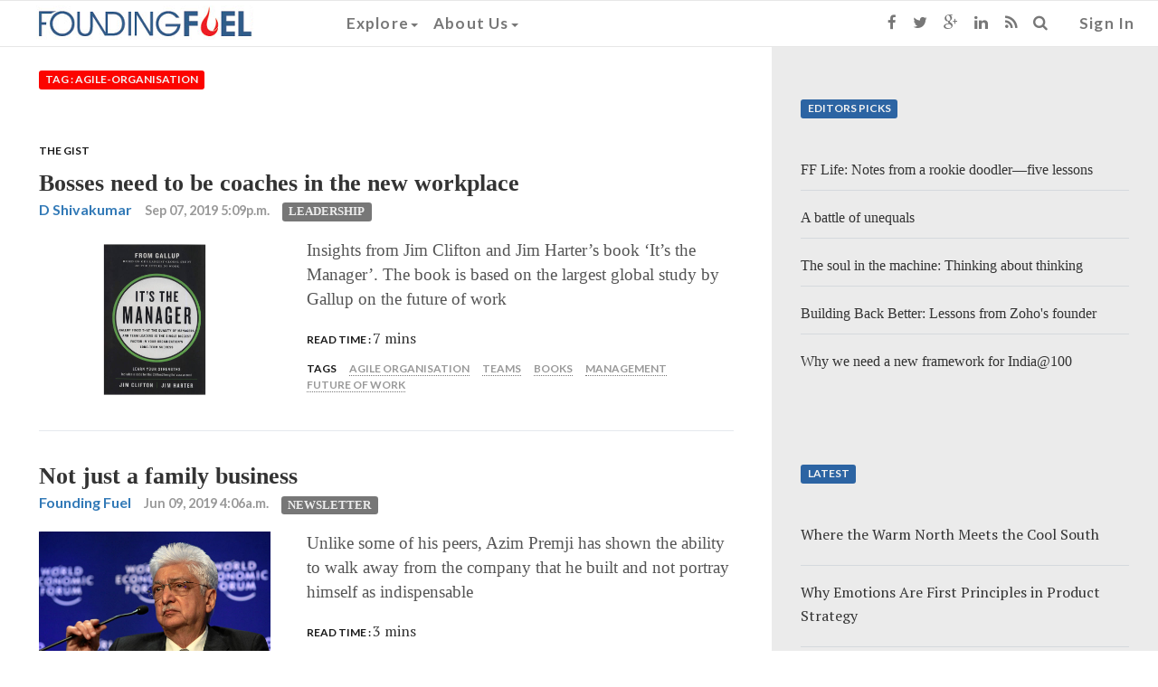

--- FILE ---
content_type: text/css
request_url: https://d25ecq9zgd9hts.cloudfront.net/css/ff13022016-2.css
body_size: 8888
content:
.fine-print {
  font-size: 0.8em;
}
.lbl-black {
  text-transform: uppercase;
  font-size: 12px;
  font-family: 'Lato', "Helvetica Neue", Helvetica, Arial, sans-serif;
  color: #1a1a1a;
}
a.menulinks {
  font-family: 'Lato', "Helvetica Neue", Helvetica, Arial, sans-serif;
  color: #333333;
}
h1.node-title {
  margin-top: 0.5em;
  font-size: 2em;
  color: #333333;
  font-family: Georgia, "Times New Roman", Times, serif;
  font-weight: 600;
}
@media all and (min-width: 768px) {
  h1.node-title {
    font-size: 4em;
    margin-top: 1em;
  }
}
.spacer-top {
  margin-top: 2em;
}
@media all and (min-width: 768px) {
  .spacer-top {
    margin-top: 3em;
  }
}
.printthis {
  color: #555555;
}
.spacer {
  margin-top: 2em;
  margin-bottom: 2em;
}
div.nodeshare-inline {
  padding-top: 0.5em;
  border-top: 1px solid #d5d9dd;
  border-bottom: 1px solid #d5d9dd;
}
a.fa-facebook,
a.fa-twitter,
a.fa-google-plus,
a.fa-linkedin,
a.fa-rss,
a.fa-envelope,
a.fa-print {
  font-size: 1em;
  padding-top: 0.5em;
  padding-left: 0.5em;
  color: #ffffff;
  height: 2.0em;
  width: 2.0em;
  border-radius: 10%;
  text-decoration: none;
}
a.fa-facebook {
  background-color: #3b5998;
}
a.fa-google-plus {
  background-color: #C63D2D;
}
a.fa-twitter {
  background-color: #33CCFF;
}
a.fa-linkedin {
  background-color: #0e76a8;
}
a.fa-rss {
  background-color: #fa9b39;
}
a.fa-envelope {
  background-color: #666666;
}
a.fa-print {
  background-color: #8080B2;
}
.article-text {
  margin-top: 0.6em;
}
.article-text ol li,
.article-text ul li {
  color: #555555;
  font-family: Georgia, "Times New Roman", Times, serif;
}
@media all and (min-width: 768px) {
  .article-text ol li,
  .article-text ul li {
    font-size: 1.2em;
  }
}
.article-text ol li > ol li,
.article-text ul li > ol li,
.article-text ol li ul li,
.article-text ul li ul li {
  font-size: 1em;
}
.article-text > p {
  font-family: Georgia, "Times New Roman", Times, serif;
  margin-top: 0.6em;
  margin-bottom: 1.5em;
  color: #555555;
  line-height: 1.5;
}
@media all and (min-width: 768px) {
  .article-text > p {
    font-size: 1.2em;
  }
}
.article-text > p > img {
  width: 100%;
  height: auto;
}
footer {
  padding-top: 1em;
}
footer ul > li > a.link {
  font-family: 'Lato', "Helvetica Neue", Helvetica, Arial, sans-serif;
  font-size: 0.9em;
  text-transform: uppercase;
  color: #555555;
}
footer ul > li > a.link:hover {
  color: #333333;
}
footer .copy {
  font-family: Georgia, "Times New Roman", Times, serif;
  font-size: 0.75em;
  color: #777777;
}
.block-editors-pick {
  background-color: #ebebeb;
}
.block-contributors,
.block-aboutme,
.block-alsobyme,
.block-morelikethis,
.block-contributor-grid {
  background-color: #f2f2f2;
}
.block-editors-pick,
.block-contributors,
.block-aboutme,
.block-alsobyme,
.block-morelikethis {
  padding: 5%;
}
@media all and (min-width: 768px) {
  .block-editors-pick,
  .block-contributors,
  .block-aboutme,
  .block-alsobyme,
  .block-morelikethis {
    padding: 2em;
  }
}
.block-contributor-grid {
  margin: 0.25em;
  padding: 0.75em;
}
.contributor-grid {
  min-height: 14em;
  text-align: center;
}
.contributor-grid .authorthumb {
  margin: auto;
  width: 120px;
  height: 120px;
  border-radius: 50%;
}
article.edpick:last-child,
article.curated:last-child {
  border-bottom: 0px;
}
a > .title {
  font-family: Georgia, "Times New Roman", Times, serif;
  color: #333333;
}
.author {
  font-family: 'Lato', "Helvetica Neue", Helvetica, Arial, sans-serif;
  color: #2c64a3;
}
.publishdate {
  font-family: 'Lato', "Helvetica Neue", Helvetica, Arial, sans-serif;
  font-size: 0.9em;
  color: #999999;
}
.description {
  font-family: Georgia, "Times New Roman", Times, serif;
  color: #555555;
  padding-top: 0.5em;
  padding-bottom: 0.5em;
}
@media all and (min-width: 768px) {
  .description {
    font-size: 1.2em;
  }
}
.ogo {
  padding-left: 2px;
}
@media all and (min-width: 868px) {
  .ogo {
    padding-left: 2em;
    padding-right: 5em;
  }
}
article.contributor-teaser {
  background-color: #fafafa;
  padding: 0.5em;
}
article.morelikethis {
  padding-bottom: 1em;
}
article.morelikethis a > .title {
  color: #222222;
  padding-bottom: 0.8em;
  font-size: 1.2em;
}
article.menuitem {
  max-width: 20em;
  padding-bottom: 1em;
}
article.menuitem a > .title {
  color: #222222;
  padding-bottom: 0.8em;
}
article.edpick {
  border-bottom: 1px solid #d5d9dd;
  padding-top: 1em;
}
article.edpick a > .title {
  color: #333333;
  padding-bottom: 0.8em;
  line-height: 1.8em;
}
article.big-teaser .descript {
  margin-left: 5%;
  margin-right: 5%;
}
@media all and (min-width: 768px) {
  article.big-teaser .descript {
    max-width: 980px;
    /* margin: auto; */
    /* padding: 0px 100px; */
  }
}
article.big-teaser a > .title {
  font-weight: 700;
  font-size: 2em;
}
@media all and (min-width: 768px) {
  article.big-teaser a > .title {
    font-size: 3em;
  }
}
@media all and (min-width: 991px) {
  article.big-teaser a > .title {
    font-size: 4.5em;
  }
}
article.curated {
  padding-bottom: 1em;
  border-bottom: 1px solid #d5d9dd;
  padding-top: 1em;
}
article.curated .title {
  font-family: Georgia, "Times New Roman", Times, serif;
  font-size: 1em;
  font-weight: 700;
  color: #333333;
}
article.curated .title:hover {
  color: #222222;
}
div.list-description {
  margin-left: 5%;
  margin-right: 5%;
}
@media all and (min-width: 768px) {
  div.list-description {
    max-width: 980px;
  }
}
article.responsive-teaser {
  margin-left: 5%;
  margin-right: 5%;
  padding-top: 2em;
  padding-bottom: 2em;
  border-bottom: 1px solid #e5e8ed;
}
@media all and (min-width: 768px) {
  article.responsive-teaser {
    max-width: 980px;
    /* margin: auto; */
    /* padding: 50px 200px; */
  }
}
article.responsive-teaser .descdiv {
  padding-left: 0;
}
@media all and (min-width: 768px) {
  article.responsive-teaser .descdiv {
    /* rules for mobile horizontal (480 > 768)  */
    padding-left: 2.5em;
  }
}
article.responsive-teaser .responsive-thumb {
  margin-top: 0.7em;
  width: 100%;
  height: auto;
}
article.responsive-teaser a > .title {
  font-size: 1.6em;
  font-weight: 700;
}
.title:hover {
  color: #222222;
}
.category {
  font-family: 'Lato', "Helvetica Neue", Helvetica, Arial, sans-serif;
}
.taxonomy {
  color: #eeeeee;
  font-family: Georgia, "Times New Roman", Times, serif;
  text-transform: uppercase;
  background-color: #777777;
  font-size: 0.8em;
}
.tag {
  font-family: 'Lato', "Helvetica Neue", Helvetica, Arial, sans-serif;
  color: #999999;
  border-bottom: 1px dotted #777777;
}
img.advisor {
  width: 4em;
  height: 4em;
  float: left;
  margin-right: 0.4em;
}
@media all and (min-width: 768px) {
  img.advisor {
    width: 5em;
    height: 5em;
    float: left;
    margin-right: 1em;
  }
}
p.advisorname {
  font-family: 'Lato', "Helvetica Neue", Helvetica, Arial, sans-serif;
  color: #2c64a3;
}
@media all and (min-width: 768px) {
  p.advisorname {
    font-size: 1.4em;
  }
}
p.designation,
p.company {
  font-size: 0.8em;
  font-family: Georgia, "Times New Roman", Times, serif;
  color: #555555;
  margin-bottom: 0em;
}
@media all and (min-width: 768px) {
  p.designation,
  p.company {
    font-size: 1em;
  }
}
.auth-block {
  margin-bottom: 10px;
}
div.about-author {
  padding: 0.4em;
  border-top: 1px solid #e5e8ed;
  color: #777777;
}
a.signin {
  margin-left: 1em;
  margin-right: 1em;
  color: #333333;
}
a.signin:hover {
  color: #222222;
}
cite {
  font-size: 1.2em;
  font-style: normal;
  font-family: 'Lato', "Helvetica Neue", Helvetica, Arial, sans-serif;
  display: block;
}
@media all and (min-width: 768px) {
  cite {
    font-size: 1.4em;
  }
}
cite:before {
  font-family: FontAwesome;
  content: "\f10d ";
  margin-right: 5px;
}
cite:after {
  font-family: FontAwesome;
  content: "\f10e";
  margin-left: 5px;
}
.tabbable-line > .nav-tabs {
  border: none;
  margin: 0px;
}
.tabbable-line > .nav-tabs > li > a {
  font-family: 'Lato', "Helvetica Neue", Helvetica, Arial, sans-serif;
  text-transform: uppercase;
  font-size: 0.9em;
  border: 0;
  margin-right: 0;
  color: #737373;
}
.tabbable-line > .nav-tabs > li.open,
.tabbable-line > .nav-tabs > li:hover {
  border-bottom: 4px solid #fbcdcf;
}
.tabbable-line > .nav-tabs > li.open > a,
.tabbable-line > .nav-tabs > li:hover > a {
  border: 0;
  background: none !important;
  color: #333333;
}
.tabbable-line > .nav-tabs > li.active {
  border-bottom: 4px solid #fc0400;
  position: relative;
}
.tabbable-line > .nav-tabs > li.active > a {
  border: 0;
  background-color: transparent;
  color: #222222;
}
.tabbable-line > .tab-content {
  padding-top: 1em;
}
samp {
  font-size: 1.2em;
  font-style: normal;
  font-family: Georgia, "Times New Roman", Times, serif;
  display: block;
  color: white;
  background-color: #333333;
  padding: 10px 20px 10px 20px;
}
@media all and (min-width: 768px) {
  samp {
    font-size: 1.4em;
  }
}


--- FILE ---
content_type: image/svg+xml
request_url: https://d25ecq9zgd9hts.cloudfront.net/aadhaar_effect/img/arrow-go.svg
body_size: 402
content:
<svg xmlns="http://www.w3.org/2000/svg" width="18" height="15" viewBox="0 0 18 15">
    <path fill="#FFF" fill-rule="nonzero" d="M11.195 14.633l6.428-6.25a1.224 1.224 0 0 0 0-1.767L11.195.366a1.31 1.31 0 0 0-1.818 0 1.225 1.225 0 0 0 0 1.768L13.61 6.25H1.286C.576 6.25 0 6.81 0 7.5s.576 1.25 1.286 1.25H13.61l-4.233 4.116A1.23 1.23 0 0 0 9 13.75c0 .32.126.64.377.883a1.31 1.31 0 0 0 1.818 0z"/>
</svg>


--- FILE ---
content_type: application/javascript
request_url: https://d25ecq9zgd9hts.cloudfront.net/js/country-state-list.js
body_size: 92576
content:
const countryStateList = {
  "India": [
    "Andaman and Nicobar Islands",
    "Andhra Pradesh",
    "Arunachal Pradesh",
    "Assam",
    "Bihar",
    "Chandigarh",
    "Chhattisgarh",
    "Dadra and Nagar Haveli and Daman and Diu",
    "Delhi",
    "Goa",
    "Gujarat",
    "Haryana",
    "Himachal Pradesh",
    "Jammu and Kashmir",
    "Jharkhand",
    "Karnataka",
    "Kerala",
    "Ladakh",
    "Lakshadweep",
    "Madhya Pradesh",
    "Maharashtra",
    "Manipur",
    "Meghalaya",
    "Mizoram",
    "Nagaland",
    "Odisha",
    "Puducherry",
    "Punjab",
    "Rajasthan",
    "Sikkim",
    "Tamil Nadu",
    "Telangana",
    "Tripura",
    "Uttar Pradesh",
    "Uttarakhand",
    "West Bengal"
  ],
  "Afghanistan": [
    "Badakhshan",
    "Badghis",
    "Baghlan",
    "Balkh",
    "Bamyan",
    "Daykundi",
    "Farah",
    "Faryab",
    "Ghazni",
    "Ghōr",
    "Helmand",
    "Herat",
    "Jowzjan",
    "Kabul",
    "Kandahar",
    "Kapisa",
    "Khost",
    "Kunar",
    "Kunduz Province",
    "Laghman",
    "Logar",
    "Nangarhar",
    "Nimruz",
    "Nuristan",
    "Paktia",
    "Paktika",
    "Panjshir",
    "Parwan",
    "Samangan",
    "Sar-e Pol",
    "Takhar",
    "Urozgan",
    "Zabul"
  ],
  "Aland Islands": [
    "Brändö",
    "Eckerö",
    "Finström",
    "Föglö",
    "Geta",
    "Hammarland",
    "Jomala",
    "Kökar",
    "Kumlinge",
    "Lemland",
    "Lumparland",
    "Mariehamn",
    "Saltvik",
    "Sottunga",
    "Sund",
    "Vårdö"
  ],
  "Albania": [
    "Berat",
    "Berat",
    "Bulqizë",
    "Delvinë",
    "Devoll",
    "Dibër",
    "Dibër",
    "Durrës",
    "Durrës",
    "Elbasan",
    "Fier",
    "Fier",
    "Gjirokastër",
    "Gjirokastër",
    "Gramsh",
    "Has",
    "Kavajë",
    "Kolonjë",
    "Korçë",
    "Korçë",
    "Krujë",
    "Kuçovë",
    "Kukës",
    "Kukës",
    "Kurbin",
    "Lezhë",
    "Lezhë",
    "Librazhd",
    "Lushnjë",
    "Malësi e Madhe",
    "Mallakastër",
    "Mat",
    "Mirditë",
    "Peqin",
    "Përmet",
    "Pogradec",
    "Pukë",
    "Sarandë",
    "Shkodër",
    "Shkodër",
    "Skrapar",
    "Tepelenë",
    "Tirana",
    "Tirana",
    "Tropojë",
    "Vlorë",
    "Vlorë"
  ],
  "Algeria": [
    "Adrar",
    "Aïn Defla",
    "Aïn Témouchent",
    "Algiers",
    "Annaba",
    "Batna",
    "Béchar",
    "Béjaïa",
    "Béni Abbès",
    "Biskra",
    "Blida",
    "Bordj Baji Mokhtar",
    "Bordj Bou Arréridj",
    "Bouïra",
    "Boumerdès",
    "Chlef",
    "Constantine",
    "Djanet",
    "Djelfa",
    "El Bayadh",
    "El M'ghair",
    "El Menia",
    "El Oued",
    "El Tarf",
    "Ghardaïa",
    "Guelma",
    "Illizi",
    "In Guezzam",
    "In Salah",
    "Jijel",
    "Khenchela",
    "Laghouat",
    "M'Sila",
    "Mascara",
    "Médéa",
    "Mila",
    "Mostaganem",
    "Naama",
    "Oran",
    "Ouargla",
    "Ouled Djellal",
    "Oum El Bouaghi",
    "Relizane",
    "Saïda",
    "Sétif",
    "Sidi Bel Abbès",
    "Skikda",
    "Souk Ahras",
    "Tamanghasset",
    "Tébessa",
    "Tiaret",
    "Timimoun",
    "Tindouf",
    "Tipasa",
    "Tissemsilt",
    "Tizi Ouzou",
    "Tlemcen",
    "Touggourt"
  ],
  "American Samoa": [],
  "Andorra": [
    "Andorra la Vella",
    "Canillo",
    "Encamp",
    "Escaldes-Engordany",
    "La Massana",
    "Ordino",
    "Sant Julià de Lòria"
  ],
  "Angola": [
    "Bengo",
    "Benguela",
    "Bié",
    "Cabinda",
    "Cuando Cubango",
    "Cuanza",
    "Cuanza Norte",
    "Cunene",
    "Huambo",
    "Huíla",
    "Luanda",
    "Lunda Norte",
    "Lunda Sul",
    "Malanje",
    "Moxico",
    "Uíge",
    "Zaire"
  ],
  "Anguilla": [
    "Blowing Point",
    "East End",
    "George Hill",
    "Island Harbour",
    "North Hill",
    "North Side",
    "Sandy Ground",
    "Sandy Hill",
    "South Hill",
    "Stoney Ground",
    "The Farrington",
    "The Quarter",
    "The Valley",
    "West End"
  ],
  "Antarctica": [],
  "Antigua and Barbuda": [
    "Barbuda",
    "Redonda",
    "Saint George",
    "Saint John",
    "Saint Mary",
    "Saint Paul",
    "Saint Peter",
    "Saint Philip"
  ],
  "Argentina": [
    "Buenos Aires",
    "Catamarca",
    "Chaco",
    "Chubut",
    "Ciudad Autónoma de Buenos Aires",
    "Córdoba",
    "Corrientes",
    "Entre Ríos",
    "Formosa",
    "Jujuy",
    "La Pampa",
    "La Rioja",
    "Mendoza",
    "Misiones",
    "Neuquén",
    "Río Negro",
    "Salta",
    "San Juan",
    "San Luis",
    "Santa Cruz",
    "Santa Fe",
    "Santiago del Estero",
    "Tierra del Fuego",
    "Tucumán"
  ],
  "Armenia": [
    "Aragatsotn",
    "Ararat",
    "Armavir",
    "Gegharkunik",
    "Kotayk",
    "Lori",
    "Shirak",
    "Syunik",
    "Tavush",
    "Vayots Dzor",
    "Yerevan"
  ],
  "Aruba": [
    "Noord",
    "Oranjestad",
    "Oranjestad East",
    "Oranjestad West",
    "Paradera",
    "San Nicolaas Noord",
    "San Nicolaas Zuid",
    "Santa Cruz",
    "Savaneta"
  ],
  "Australia": [
    "Australian Capital Territory",
    "New South Wales",
    "Northern Territory",
    "Queensland",
    "South Australia",
    "Tasmania",
    "Victoria",
    "Western Australia"
  ],
  "Austria": [
    "Burgenland",
    "Carinthia",
    "Lower Austria",
    "Salzburg",
    "Styria",
    "Tyrol",
    "Upper Austria",
    "Vienna",
    "Vorarlberg"
  ],
  "Azerbaijan": [
    "Absheron",
    "Agdam",
    "Agdash",
    "Aghjabadi",
    "Agstafa",
    "Agsu",
    "Astara",
    "Babek",
    "Baku",
    "Balakan",
    "Barda",
    "Beylagan",
    "Bilasuvar",
    "Dashkasan",
    "Fizuli",
    "Ganja",
    "Gədəbəy",
    "Gobustan",
    "Goranboy",
    "Goychay",
    "Goygol",
    "Hajigabul",
    "Imishli",
    "Ismailli",
    "Jabrayil",
    "Jalilabad",
    "Julfa",
    "Kalbajar",
    "Kangarli",
    "Khachmaz",
    "Khizi",
    "Khojali",
    "Kurdamir",
    "Lachin",
    "Lankaran",
    "Lankaran",
    "Lerik",
    "Martuni",
    "Masally",
    "Mingachevir",
    "Nakhchivan",
    "Neftchala",
    "Oghuz",
    "Ordubad",
    "Qabala",
    "Qakh",
    "Qazakh",
    "Quba",
    "Qubadli",
    "Qusar",
    "Saatly",
    "Sabirabad",
    "Sadarak",
    "Salyan",
    "Samukh",
    "Shabran",
    "Shahbuz",
    "Shaki",
    "Shaki",
    "Shamakhi",
    "Shamkir",
    "Sharur",
    "Shirvan",
    "Shusha",
    "Siazan",
    "Sumqayit",
    "Tartar",
    "Tovuz",
    "Ujar",
    "Yardymli",
    "Yevlakh",
    "Yevlakh",
    "Zangilan",
    "Zaqatala",
    "Zardab"
  ],
  "Bahrain": [
    "Capital",
    "Central",
    "Muharraq",
    "Northern",
    "Southern"
  ],
  "Bangladesh": [
    "Barisal ",
    "Chittagong ",
    "Dhaka ",
    "Khulna ",
    "Mymensingh ",
    "Rajshahi ",
    "Rangpur ",
    "Sylhet "
  ],
  "Barbados": [
    "Christ Church",
    "Saint Andrew",
    "Saint George",
    "Saint James",
    "Saint John",
    "Saint Joseph",
    "Saint Lucy",
    "Saint Michael",
    "Saint Peter",
    "Saint Philip",
    "Saint Thomas"
  ],
  "Belarus": [
    "Brest",
    "Gomel",
    "Grodno",
    "Minsk",
    "Minsk",
    "Mogilev",
    "Vitebsk"
  ],
  "Belgium": [
    "Antwerp",
    "Brussels-Capital ",
    "East Flanders",
    "Flanders",
    "Flemish Brabant",
    "Hainaut",
    "Liège",
    "Limburg",
    "Luxembourg",
    "Namur",
    "Wallonia",
    "Walloon Brabant",
    "West Flanders"
  ],
  "Belize": [
    "Belize",
    "Cayo",
    "Corozal",
    "Orange Walk",
    "Stann Creek",
    "Toledo"
  ],
  "Benin": [
    "Alibori",
    "Atakora",
    "Atlantique",
    "Borgou",
    "Collines",
    "Donga",
    "Kouffo",
    "Littoral",
    "Mono",
    "Ouémé",
    "Plateau",
    "Zou"
  ],
  "Bermuda": [
    "Devonshire",
    "Hamilton",
    "Paget",
    "Pembroke",
    "Saint George's",
    "Sandys",
    "Smith's",
    "Southampton",
    "Warwick"
  ],
  "Bhutan": [
    "Bumthang ",
    "Chukha ",
    "Dagana ",
    "Gasa ",
    "Haa ",
    "Lhuntse ",
    "Mongar ",
    "Paro ",
    "Pemagatshel ",
    "Punakha ",
    "Samdrup Jongkhar ",
    "Samtse ",
    "Sarpang ",
    "Thimphu ",
    "Trashi Yangtse\t",
    "Trashigang ",
    "Trongsa ",
    "Tsirang ",
    "Wangdue Phodrang ",
    "Zhemgang "
  ],
  "Bolivia": [
    "Beni",
    "Chuquisaca",
    "Cochabamba",
    "La Paz",
    "Oruro",
    "Pando",
    "Potosí",
    "Santa Cruz",
    "Tarija"
  ],
  "Bonaire, Sint Eustatius and Saba": [
    "Bonaire",
    "Saba",
    "Sint Eustatius"
  ],
  "Bosnia and Herzegovina": [
    "Bosnian Podrinje",
    "Brčko",
    "Canton 10",
    "Central Bosnia",
    "Federation of Bosnia and Herzegovina",
    "Herzegovina-Neretva",
    "Posavina",
    "Republika Srpska",
    "Sarajevo",
    "Tuzla",
    "Una-Sana",
    "West Herzegovina",
    "Zenica-Doboj"
  ],
  "Botswana": [
    "Central",
    "Ghanzi",
    "Kgalagadi",
    "Kgatleng",
    "Kweneng",
    "Ngamiland",
    "North-East",
    "North-West",
    "South-East",
    "Southern"
  ],
  "Bouvet Island": [],
  "Brazil": [
    "Acre",
    "Alagoas",
    "Amapá",
    "Amazonas",
    "Bahia",
    "Ceará",
    "Distrito Federal",
    "Espírito Santo",
    "Goiás",
    "Maranhão",
    "Mato Grosso",
    "Mato Grosso do Sul",
    "Minas Gerais",
    "Pará",
    "Paraíba",
    "Paraná",
    "Pernambuco",
    "Piauí",
    "Rio de Janeiro",
    "Rio Grande do Norte",
    "Rio Grande do Sul",
    "Rondônia",
    "Roraima",
    "Santa Catarina",
    "São Paulo",
    "Sergipe",
    "Tocantins"
  ],
  "British Indian Ocean Territory": [],
  "Brunei": [
    "Belait",
    "Brunei-Muara",
    "Temburong",
    "Tutong"
  ],
  "Bulgaria": [
    "Blagoevgrad",
    "Burgas",
    "Dobrich",
    "Gabrovo",
    "Haskovo",
    "Kardzhali",
    "Kyustendil",
    "Lovech",
    "Montana",
    "Pazardzhik",
    "Pernik",
    "Pleven",
    "Plovdiv",
    "Razgrad",
    "Ruse",
    "Shumen",
    "Silistra",
    "Sliven",
    "Smolyan",
    "Sofia",
    "Sofia City",
    "Stara Zagora",
    "Targovishte",
    "Varna",
    "Veliko Tarnovo",
    "Vidin",
    "Vratsa",
    "Yambol"
  ],
  "Burkina Faso": [
    "Balé",
    "Bam",
    "Banwa",
    "Bazèga",
    "Boucle du Mouhoun",
    "Bougouriba",
    "Boulgou",
    "Boulkiemde",
    "Cascades",
    "Centre",
    "Centre-Est",
    "Centre-Nord",
    "Centre-Ouest",
    "Centre-Sud",
    "Comoé",
    "Est",
    "Ganzourgou",
    "Gnagna",
    "Gourma",
    "Hauts-Bassins",
    "Houet",
    "Ioba",
    "Kadiogo",
    "Kénédougou",
    "Komondjari",
    "Kompienga",
    "Kossi",
    "Koulpélogo",
    "Kouritenga",
    "Kourwéogo",
    "Léraba",
    "Loroum",
    "Mouhoun",
    "Nahouri",
    "Namentenga",
    "Nayala",
    "Nord",
    "Noumbiel",
    "Oubritenga",
    "Oudalan",
    "Passoré",
    "Plateau-Central",
    "Poni",
    "Sahel",
    "Sanguié",
    "Sanmatenga",
    "Séno",
    "Sissili",
    "Soum",
    "Sourou",
    "Sud-Ouest",
    "Tapoa",
    "Tuy",
    "Yagha",
    "Yatenga",
    "Ziro",
    "Zondoma",
    "Zoundwéogo"
  ],
  "Burundi": [
    "Bubanza",
    "Bujumbura Mairie",
    "Bujumbura Rural",
    "Bururi",
    "Cankuzo",
    "Cibitoke",
    "Gitega",
    "Karuzi",
    "Kayanza",
    "Kirundo",
    "Makamba",
    "Muramvya",
    "Muyinga",
    "Mwaro",
    "Ngozi",
    "Rumonge",
    "Rutana",
    "Ruyigi"
  ],
  "Cambodia": [
    "Banteay Meanchey",
    "Battambang",
    "Kampong Cham",
    "Kampong Chhnang",
    "Kampong Speu",
    "Kampong Thom",
    "Kampot",
    "Kandal",
    "Kep",
    "Koh Kong",
    "Kratie",
    "Mondulkiri",
    "Oddar Meanchey",
    "Pailin",
    "Phnom Penh",
    "Preah Vihear",
    "Prey Veng",
    "Pursat",
    "Ratanakiri",
    "Siem Reap",
    "Sihanoukville",
    "Stung Treng",
    "Svay Rieng",
    "Takeo"
  ],
  "Cameroon": [
    "Adamawa",
    "Centre",
    "East",
    "Far North",
    "Littoral",
    "North",
    "Northwest",
    "South",
    "Southwest",
    "West"
  ],
  "Canada": [
    "Alberta",
    "British Columbia",
    "Manitoba",
    "New Brunswick",
    "Newfoundland and Labrador",
    "Northwest Territories",
    "Nova Scotia",
    "Nunavut",
    "Ontario",
    "Prince Edward Island",
    "Quebec",
    "Saskatchewan",
    "Yukon"
  ],
  "Cape Verde": [
    "Barlavento Islands",
    "Boa Vista",
    "Brava",
    "Maio",
    "Mosteiros",
    "Paul",
    "Porto Novo",
    "Praia",
    "Ribeira Brava",
    "Ribeira Grande",
    "Ribeira Grande de Santiago",
    "Sal",
    "Santa Catarina",
    "Santa Catarina do Fogo",
    "Santa Cruz",
    "São Domingos",
    "São Filipe",
    "São Lourenço dos Órgãos",
    "São Miguel",
    "São Vicente",
    "Sotavento Islands",
    "Tarrafal",
    "Tarrafal de São Nicolau"
  ],
  "Cayman Islands": [
    "Cayman Brac",
    "Grand Cayman",
    "Little Cayman"
  ],
  "Central African Republic": [
    "Bamingui-Bangoran",
    "Bangui",
    "Basse-Kotto",
    "Haut-Mbomou",
    "Haute-Kotto",
    "Kémo",
    "Lobaye",
    "Mambéré-Kadéï",
    "Mbomou",
    "Nana-Grébizi",
    "Nana-Mambéré",
    "Ombella-M'Poko",
    "Ouaka",
    "Ouham",
    "Ouham-Pendé",
    "Sangha-Mbaéré",
    "Vakaga"
  ],
  "Chad": [
    "Bahr el Gazel",
    "Batha",
    "Borkou",
    "Chari-Baguirmi",
    "Ennedi-Est",
    "Ennedi-Ouest",
    "Guéra",
    "Hadjer-Lamis",
    "Kanem",
    "Lac",
    "Logone Occidental",
    "Logone Oriental",
    "Mandoul",
    "Mayo-Kebbi Est",
    "Mayo-Kebbi Ouest",
    "Moyen-Chari",
    "N'Djamena",
    "Ouaddaï",
    "Salamat",
    "Sila",
    "Tandjilé",
    "Tibesti",
    "Wadi Fira"
  ],
  "Chile": [
    "Aisén del General Carlos Ibañez del Campo",
    "Antofagasta",
    "Arica y Parinacota",
    "Atacama",
    "Biobío",
    "Coquimbo",
    "La Araucanía",
    "Libertador General Bernardo O'Higgins",
    "Los Lagos",
    "Los Ríos",
    "Magallanes y de la Antártica Chilena",
    "Maule",
    "Ñuble",
    "Región Metropolitana de Santiago",
    "Tarapacá",
    "Valparaíso"
  ],
  "China": [
    "Anhui",
    "Beijing",
    "Chongqing",
    "Fujian",
    "Gansu",
    "Guangdong",
    "Guangxi Zhuang",
    "Guizhou",
    "Hainan",
    "Hebei",
    "Heilongjiang",
    "Henan",
    "Hong Kong SAR",
    "Hubei",
    "Hunan",
    "Inner Mongolia",
    "Jiangsu",
    "Jiangxi",
    "Jilin",
    "Liaoning",
    "Macau SAR",
    "Ningxia Huizu",
    "Qinghai",
    "Shaanxi",
    "Shandong",
    "Shanghai",
    "Shanxi",
    "Sichuan",
    "Taiwan",
    "Tianjin",
    "Xinjiang",
    "Xizang",
    "Yunnan",
    "Zhejiang"
  ],
  "Christmas Island": [],
  "Cocos (Keeling) Islands": [],
  "Colombia": [
    "Amazonas",
    "Antioquia",
    "Arauca",
    "Atlántico",
    "Bogotá D.C.",
    "Bolívar",
    "Boyacá",
    "Caldas",
    "Caquetá",
    "Casanare",
    "Cauca",
    "Cesar",
    "Chocó",
    "Córdoba",
    "Cundinamarca",
    "Guainía",
    "Guaviare",
    "Huila",
    "La Guajira",
    "Magdalena",
    "Meta",
    "Nariño",
    "Norte de Santander",
    "Putumayo",
    "Quindío",
    "Risaralda",
    "San Andrés, Providencia y Santa Catalina",
    "Santander",
    "Sucre",
    "Tolima",
    "Valle del Cauca",
    "Vaupés",
    "Vichada"
  ],
  "Comoros": [
    "Anjouan",
    "Grande Comore",
    "Mohéli"
  ],
  "Congo": [
    "Bouenza",
    "Brazzaville",
    "Cuvette",
    "Cuvette-Ouest",
    "Kouilou",
    "Lékoumou",
    "Likouala",
    "Niari",
    "Plateaux",
    "Pointe-Noire",
    "Pool",
    "Sangha"
  ],
  "Cook Islands": [],
  "Costa Rica": [
    "Alajuela",
    "Cartago",
    "Guanacaste",
    "Heredia",
    "Limón",
    "Puntarenas",
    "San José"
  ],
  "Croatia": [
    "Bjelovar-Bilogora",
    "Brod-Posavina",
    "Dubrovnik-Neretva",
    "Istria",
    "Karlovac",
    "Koprivnica-Križevci",
    "Krapina-Zagorje",
    "Lika-Senj",
    "Međimurje",
    "Osijek-Baranja",
    "Požega-Slavonia",
    "Primorje-Gorski Kotar",
    "Šibenik-Knin",
    "Sisak-Moslavina",
    "Split-Dalmatia",
    "Varaždin",
    "Virovitica-Podravina",
    "Vukovar-Syrmia",
    "Zadar",
    "Zagreb",
    "Zagreb"
  ],
  "Cuba": [
    "Artemisa",
    "Camagüey",
    "Ciego de Ávila",
    "Cienfuegos",
    "Granma",
    "Guantánamo",
    "Havana",
    "Holguín",
    "Isla de la Juventud",
    "Las Tunas",
    "Matanzas",
    "Mayabeque",
    "Pinar del Río",
    "Sancti Spíritus",
    "Santiago de Cuba",
    "Villa Clara"
  ],
  "Curaçao": [],
  "Cyprus": [
    "Famagusta (Mağusa)",
    "Kyrenia (Keryneia)",
    "Larnaca (Larnaka)",
    "Limassol (Leymasun)",
    "Nicosia (Lefkoşa)",
    "Paphos (Pafos)"
  ],
  "Czech Republic": [
    "Benešov",
    "Beroun",
    "Blansko",
    "Břeclav",
    "Brno-město",
    "Brno-venkov",
    "Bruntál",
    "Česká Lípa",
    "České Budějovice",
    "Český Krumlov",
    "Cheb",
    "Chomutov",
    "Chrudim",
    "Děčín",
    "Domažlice",
    "Frýdek-Místek",
    "Havlíčkův Brod",
    "Hodonín",
    "Hradec Králové",
    "Jablonec nad Nisou",
    "Jeseník",
    "Jičín",
    "Jihlava",
    "Jihočeský kraj",
    "Jihomoravský kraj",
    "Jindřichův Hradec",
    "Karlovarský kraj",
    "Karlovy Vary",
    "Karviná",
    "Kladno",
    "Klatovy",
    "Kolín",
    "Kraj Vysočina",
    "Královéhradecký kraj",
    "Kroměříž",
    "Kutná Hora",
    "Liberec",
    "Liberecký kraj",
    "Litoměřice",
    "Louny",
    "Mělník",
    "Mladá Boleslav",
    "Moravskoslezský kraj",
    "Most",
    "Náchod",
    "Nový Jičín",
    "Nymburk",
    "Olomouc",
    "Olomoucký kraj",
    "Opava",
    "Ostrava-město",
    "Pardubice",
    "Pardubický kraj",
    "Pelhřimov",
    "Písek",
    "Plzeň-jih",
    "Plzeň-město",
    "Plzeň-sever",
    "Plzeňský kraj",
    "Prachatice",
    "Praha-východ",
    "Praha-západ",
    "Praha, Hlavní město",
    "Přerov",
    "Příbram",
    "Prostějov",
    "Rakovník",
    "Rokycany",
    "Rychnov nad Kněžnou",
    "Semily",
    "Sokolov",
    "Strakonice",
    "Středočeský kraj",
    "Šumperk",
    "Svitavy",
    "Tábor",
    "Tachov",
    "Teplice",
    "Třebíč",
    "Trutnov",
    "Uherské Hradiště",
    "Ústecký kraj",
    "Ústí nad Labem",
    "Ústí nad Orlicí",
    "Vsetín",
    "Vyškov",
    "Žďár nad Sázavou",
    "Zlín",
    "Zlínský kraj",
    "Znojmo"
  ],
  "Democratic Republic of the Congo": [
    "Bas-Uélé",
    "Équateur",
    "Haut-Katanga",
    "Haut-Lomami",
    "Haut-Uélé",
    "Ituri",
    "Kasaï",
    "Kasaï Central",
    "Kasaï Oriental",
    "Kinshasa",
    "Kongo Central",
    "Kwango",
    "Kwilu",
    "Lomami",
    "Lualaba",
    "Mai-Ndombe",
    "Maniema",
    "Mongala",
    "Nord-Kivu",
    "Nord-Ubangi",
    "Sankuru",
    "Sud-Kivu",
    "Sud-Ubangi",
    "Tanganyika",
    "Tshopo",
    "Tshuapa"
  ],
  "Denmark": [
    "Central Denmark",
    "Denmark",
    "North Denmark",
    "Southern Denmark",
    "Zealand"
  ],
  "Djibouti": [
    "Ali Sabieh",
    "Arta",
    "Dikhil",
    "Djibouti",
    "Obock",
    "Tadjourah"
  ],
  "Dominica": [
    "Saint Andrew",
    "Saint David",
    "Saint George",
    "Saint John",
    "Saint Joseph",
    "Saint Luke",
    "Saint Mark",
    "Saint Patrick",
    "Saint Paul",
    "Saint Peter"
  ],
  "Dominican Republic": [
    "Azua",
    "Baoruco",
    "Barahona",
    "Dajabón",
    "Distrito Nacional",
    "Duarte",
    "El Seibo",
    "Espaillat",
    "Hato Mayor",
    "Hermanas Mirabal",
    "Independencia",
    "La Altagracia",
    "La Romana",
    "La Vega",
    "María Trinidad Sánchez",
    "Monseñor Nouel",
    "Monte Cristi",
    "Monte Plata",
    "Pedernales",
    "Peravia",
    "Puerto Plata",
    "Samaná",
    "San Cristóbal",
    "San José de Ocoa",
    "San Juan",
    "San Pedro de Macorís",
    "Sánchez Ramírez",
    "Santiago",
    "Santiago Rodríguez",
    "Santo Domingo",
    "Valverde"
  ],
  "Ecuador": [
    "Azuay",
    "Bolívar",
    "Cañar",
    "Carchi",
    "Chimborazo",
    "Cotopaxi",
    "El Oro",
    "Esmeraldas",
    "Galápagos",
    "Guayas",
    "Imbabura",
    "Loja",
    "Los Ríos",
    "Manabí",
    "Morona-Santiago",
    "Napo",
    "Orellana",
    "Pastaza",
    "Pichincha",
    "Santa Elena",
    "Santo Domingo de los Tsáchilas",
    "Sucumbíos",
    "Tungurahua",
    "Zamora Chinchipe"
  ],
  "Egypt": [
    "Alexandria",
    "Aswan",
    "Asyut",
    "Beheira",
    "Beni Suef",
    "Cairo",
    "Dakahlia",
    "Damietta",
    "Faiyum",
    "Gharbia",
    "Giza",
    "Ismailia",
    "Kafr el-Sheikh",
    "Luxor",
    "Matrouh",
    "Minya",
    "Monufia",
    "New Valley",
    "North Sinai",
    "Port Said",
    "Qalyubia",
    "Qena",
    "Red Sea",
    "Sharqia",
    "Sohag",
    "South Sinai",
    "Suez"
  ],
  "El Salvador": [
    "Ahuachapán",
    "Cabañas",
    "Chalatenango",
    "Cuscatlán",
    "La Libertad",
    "La Paz",
    "La Unión ",
    "Morazán",
    "San Miguel",
    "San Salvador",
    "San Vicente",
    "Santa Ana",
    "Sonsonate",
    "Usulután"
  ],
  "Equatorial Guinea": [
    "Annobón",
    "Bioko Norte",
    "Bioko Sur",
    "Centro Sur",
    "Insular",
    "Kié-Ntem",
    "Litoral",
    "Río Muni",
    "Wele-Nzas"
  ],
  "Eritrea": [
    "Anseba",
    "Debub",
    "Gash-Barka",
    "Maekel",
    "Northern Red Sea",
    "Southern Red Sea"
  ],
  "Estonia": [
    "Harju",
    "Hiiu",
    "Ida-Viru",
    "Järva",
    "Jõgeva",
    "Lääne",
    "Lääne-Viru",
    "Pärnu",
    "Põlva",
    "Rapla",
    "Saare",
    "Tartu",
    "Valga",
    "Viljandi",
    "Võru"
  ],
  "Eswatini": [
    "Hhohho",
    "Lubombo",
    "Manzini",
    "Shiselweni"
  ],
  "Ethiopia": [
    "Addis Ababa",
    "Afar",
    "Amhara",
    "Benishangul-Gumuz",
    "Dire Dawa",
    "Gambela",
    "Harari",
    "Oromia",
    "Somali",
    "Southern Nations, Nationalities, and Peoples'",
    "Tigray"
  ],
  "Falkland Islands": [],
  "Faroe Islands": [
    "Eysturoy",
    "Northern Isles",
    "Sandoy",
    "Streymoy",
    "Suðuroy",
    "Vágar"
  ],
  "Fiji Islands": [
    "Ba",
    "Bua",
    "Cakaudrove",
    "Central",
    "Eastern",
    "Kadavu",
    "Lau",
    "Lomaiviti",
    "Macuata",
    "Nadroga-Navosa",
    "Naitasiri",
    "Namosi",
    "Northern",
    "Ra",
    "Rewa",
    "Rotuma",
    "Serua",
    "Tailevu",
    "Western"
  ],
  "Finland": [
    "Åland Islands",
    "Central Finland",
    "Central Ostrobothnia",
    "Finland Proper",
    "Kainuu",
    "Kymenlaakso",
    "Lapland",
    "North Karelia",
    "Northern Ostrobothnia",
    "Northern Savonia",
    "Ostrobothnia",
    "Päijänne Tavastia",
    "Pirkanmaa",
    "Satakunta",
    "South Karelia",
    "Southern Ostrobothnia",
    "Southern Savonia",
    "Tavastia Proper",
    "Uusimaa"
  ],
  "France": [
    "Ain",
    "Aisne",
    "Allier",
    "Alpes-de-Haute-Provence",
    "Alpes-Maritimes",
    "Alsace",
    "Ardèche",
    "Ardennes",
    "Ariège",
    "Aube",
    "Aude",
    "Auvergne-Rhône-Alpes",
    "Aveyron",
    "Bas-Rhin",
    "Bouches-du-Rhône",
    "Bourgogne-Franche-Comté",
    "Bretagne",
    "Calvados",
    "Cantal",
    "Centre-Val de Loire",
    "Charente",
    "Charente-Maritime",
    "Cher",
    "Clipperton",
    "Corrèze",
    "Corse",
    "Corse-du-Sud",
    "Côte-d'Or",
    "Côtes-d'Armor",
    "Creuse",
    "Deux-Sèvres",
    "Dordogne",
    "Doubs",
    "Drôme",
    "Essonne",
    "Eure",
    "Eure-et-Loir",
    "Finistère",
    "French Guiana",
    "French Polynesia",
    "French Southern and Antarctic Lands",
    "Gard",
    "Gers",
    "Gironde",
    "Grand-Est",
    "Guadeloupe",
    "Haut-Rhin",
    "Haute-Corse",
    "Haute-Garonne",
    "Haute-Loire",
    "Haute-Marne",
    "Haute-Saône",
    "Haute-Savoie",
    "Haute-Vienne",
    "Hautes-Alpes",
    "Hautes-Pyrénées",
    "Hauts-de-France",
    "Hauts-de-Seine",
    "Hérault",
    "Île-de-France",
    "Ille-et-Vilaine",
    "Indre",
    "Indre-et-Loire",
    "Isère",
    "Jura",
    "La Réunion",
    "Landes",
    "Loir-et-Cher",
    "Loire",
    "Loire-Atlantique",
    "Loiret",
    "Lot",
    "Lot-et-Garonne",
    "Lozère",
    "Maine-et-Loire",
    "Manche",
    "Marne",
    "Martinique",
    "Mayenne",
    "Mayotte",
    "Métropole de Lyon",
    "Meurthe-et-Moselle",
    "Meuse",
    "Morbihan",
    "Moselle",
    "Nièvre",
    "Nord",
    "Normandie",
    "Nouvelle-Aquitaine",
    "Occitanie",
    "Oise",
    "Orne",
    "Paris",
    "Pas-de-Calais",
    "Pays-de-la-Loire",
    "Provence-Alpes-Côte-d’Azur",
    "Puy-de-Dôme",
    "Pyrénées-Atlantiques",
    "Pyrénées-Orientales",
    "Rhône",
    "Saint Pierre and Miquelon",
    "Saint-Barthélemy",
    "Saint-Martin",
    "Saône-et-Loire",
    "Sarthe",
    "Savoie",
    "Seine-et-Marne",
    "Seine-Maritime",
    "Seine-Saint-Denis",
    "Somme",
    "Tarn",
    "Tarn-et-Garonne",
    "Territoire de Belfort",
    "Val-d'Oise",
    "Val-de-Marne",
    "Var",
    "Vaucluse",
    "Vendée",
    "Vienne",
    "Vosges",
    "Wallis and Futuna",
    "Yonne",
    "Yvelines"
  ],
  "French Guiana": [],
  "French Polynesia": [],
  "French Southern Territories": [],
  "Gabon": [
    "Estuaire",
    "Haut-Ogooué",
    "Moyen-Ogooué",
    "Ngounié",
    "Nyanga",
    "Ogooué-Ivindo",
    "Ogooué-Lolo",
    "Ogooué-Maritime",
    "Woleu-Ntem"
  ],
  "Georgia": [
    "Abkhazia",
    "Adjara",
    "Guria",
    "Imereti",
    "Kakheti",
    "Kvemo Kartli",
    "Mtskheta-Mtianeti",
    "Racha-Lechkhumi and Kvemo Svaneti",
    "Samegrelo-Zemo Svaneti",
    "Samtskhe-Javakheti",
    "Shida Kartli",
    "Tbilisi"
  ],
  "Germany": [
    "Baden-Württemberg",
    "Bavaria",
    "Berlin",
    "Brandenburg",
    "Bremen",
    "Hamburg",
    "Hessen",
    "Lower Saxony",
    "Mecklenburg-Vorpommern",
    "North Rhine-Westphalia",
    "Rhineland-Palatinate",
    "Saarland",
    "Saxony",
    "Saxony-Anhalt",
    "Schleswig-Holstein",
    "Thuringia"
  ],
  "Ghana": [
    "Ahafo",
    "Ashanti",
    "Bono",
    "Bono East",
    "Central",
    "Eastern",
    "Greater Accra",
    "North East",
    "Northern",
    "Oti",
    "Savannah",
    "Upper East",
    "Upper West",
    "Volta",
    "Western",
    "Western North"
  ],
  "Gibraltar": [],
  "Greece": [
    "Achaea",
    "Aetolia-Acarnania",
    "Arcadia",
    "Argolis",
    "Attica",
    "Boeotia",
    "Central Greece",
    "Central Macedonia",
    "Chania",
    "Corfu",
    "Corinthia",
    "Crete",
    "Drama",
    "East Attica",
    "East Macedonia and Thrace",
    "Epirus",
    "Euboea",
    "Grevena",
    "Imathia ",
    "Ioannina",
    "Ionian Islands",
    "Karditsa",
    "Kastoria",
    "Kefalonia",
    "Kilkis",
    "Kozani",
    "Laconia",
    "Larissa",
    "Lefkada",
    "Pella",
    "Peloponnese",
    "Phthiotis",
    "Preveza",
    "Serres",
    "South Aegean",
    "Thessaloniki",
    "West Greece",
    "West Macedonia"
  ],
  "Greenland": [],
  "Grenada": [
    "Carriacou",
    "Saint Andrew",
    "Saint David",
    "Saint George",
    "Saint John",
    "Saint Mark",
    "Saint Patrick"
  ],
  "Guadeloupe": [],
  "Guam": [
    "Agana Heights",
    "Asan-Maina",
    "Barrigada",
    "Chalan Pago-Ordot",
    "Dededo",
    "Hågat",
    "Hagåtña",
    "Inarajan (Inalåhan)",
    "Mangilao",
    "Merizo (Malesso)",
    "Mongmong-Toto-Maite",
    "Piti",
    "Santa Rita (Sånta Rita-Sumai)",
    "Sinajana",
    "Talofofo (Talo'fo'fo)",
    "Tamuning",
    "Umatac (Humåtak)",
    "Yigo",
    "Yona"
  ],
  "Guatemala": [
    "Alta Verapaz ",
    "Baja Verapaz ",
    "Chimaltenango ",
    "Chiquimula ",
    "El Progreso ",
    "Escuintla ",
    "Guatemala ",
    "Huehuetenango ",
    "Izabal ",
    "Jalapa ",
    "Jutiapa ",
    "Petén ",
    "Quetzaltenango ",
    "Quiché ",
    "Retalhuleu ",
    "Sacatepéquez ",
    "San Marcos ",
    "Santa Rosa ",
    "Sololá ",
    "Suchitepéquez ",
    "Totonicapán ",
    "Zacapa"
  ],
  "Guernsey and Alderney": [],
  "Guinea": [
    "Beyla",
    "Boffa",
    "Boké",
    "Boké",
    "Conakry",
    "Coyah",
    "Dabola",
    "Dalaba",
    "Dinguiraye",
    "Dubréka",
    "Faranah",
    "Faranah",
    "Forécariah",
    "Fria",
    "Gaoual",
    "Guéckédou",
    "Kankan",
    "Kankan",
    "Kérouané",
    "Kindia",
    "Kindia",
    "Kissidougou",
    "Koubia",
    "Koundara",
    "Kouroussa",
    "Labé",
    "Labé",
    "Lélouma",
    "Lola",
    "Macenta",
    "Mali",
    "Mamou",
    "Mamou",
    "Mandiana",
    "Nzérékoré",
    "Nzérékoré",
    "Pita",
    "Siguiri",
    "Télimélé",
    "Tougué",
    "Yomou"
  ],
  "Guinea-Bissau": [
    "Bafatá",
    "Biombo",
    "Bolama",
    "Cacheu",
    "Gabú",
    "Leste",
    "Norte",
    "Oio",
    "Quinara",
    "Sul",
    "Tombali"
  ],
  "Guyana": [
    "Barima-Waini",
    "Cuyuni-Mazaruni",
    "Demerara-Mahaica",
    "East Berbice-Corentyne",
    "Essequibo Islands-West Demerara",
    "Mahaica-Berbice",
    "Pomeroon-Supenaam",
    "Potaro-Siparuni",
    "Upper Demerara-Berbice",
    "Upper Takutu-Upper Essequibo"
  ],
  "Haiti": [
    "Artibonite",
    "Centre",
    "Grand'Anse",
    "Nippes",
    "Nord",
    "Nord-Est",
    "Nord-Ouest",
    "Ouest",
    "Sud",
    "Sud-Est"
  ],
  "Heard Island and McDonald Islands": [],
  "Honduras": [
    "Atlántida",
    "Bay Islands",
    "Choluteca",
    "Colón",
    "Comayagua",
    "Copán",
    "Cortés",
    "El Paraíso",
    "Francisco Morazán",
    "Gracias a Dios",
    "Intibucá",
    "La Paz",
    "Lempira",
    "Ocotepeque",
    "Olancho",
    "Santa Bárbara",
    "Valle",
    "Yoro"
  ],
  "Hong Kong S.A.R.": [
    "Central and Western",
    "Eastern",
    "Islands",
    "Kowloon City",
    "Kwai Tsing",
    "Kwun Tong",
    "North",
    "Sai Kung",
    "Sha Tin",
    "Sham Shui Po",
    "Southern",
    "Tai Po",
    "Tsuen Wan",
    "Tuen Mun",
    "Wan Chai",
    "Wong Tai Sin",
    "Yau Tsim Mong",
    "Yuen Long"
  ],
  "Hungary": [
    "Bács-Kiskun",
    "Baranya",
    "Békés",
    "Békéscsaba",
    "Borsod-Abaúj-Zemplén",
    "Budapest",
    "Csongrád County",
    "Debrecen",
    "Dunaújváros",
    "Eger",
    "Érd",
    "Fejér County",
    "Győr",
    "Győr-Moson-Sopron County",
    "Hajdú-Bihar County",
    "Heves County",
    "Hódmezővásárhely",
    "Jász-Nagykun-Szolnok County",
    "Kaposvár",
    "Kecskemét",
    "Komárom-Esztergom",
    "Miskolc",
    "Nagykanizsa",
    "Nógrád County",
    "Nyíregyháza",
    "Pécs",
    "Pest County",
    "Salgótarján",
    "Somogy County",
    "Sopron",
    "Szabolcs-Szatmár-Bereg County",
    "Szeged",
    "Székesfehérvár",
    "Szekszárd",
    "Szolnok",
    "Szombathely",
    "Tatabánya",
    "Tolna County",
    "Vas County",
    "Veszprém",
    "Veszprém County",
    "Zala County",
    "Zalaegerszeg"
  ],
  "Iceland": [
    "Capital",
    "Eastern",
    "Northeastern",
    "Northwestern",
    "Southern",
    "Southern Peninsula",
    "Western",
    "Westfjords"
  ],
  "Indonesia": [
    "Aceh",
    "Bali",
    "Banten",
    "Bengkulu",
    "DI Yogyakarta",
    "DKI Jakarta",
    "Gorontalo",
    "Jambi",
    "Jawa Barat",
    "Jawa Tengah",
    "Jawa Timur",
    "Kalimantan Barat",
    "Kalimantan Selatan",
    "Kalimantan Tengah",
    "Kalimantan Timur",
    "Kalimantan Utara",
    "Kepulauan Bangka Belitung",
    "Kepulauan Riau",
    "Lampung",
    "Maluku",
    "Maluku Utara",
    "Nusa Tenggara Barat",
    "Nusa Tenggara Timur",
    "Papua",
    "Papua Barat",
    "Papua Barat Daya",
    "Papua Pegunungan",
    "Papua Selatan",
    "Papua Tengah",
    "Riau",
    "Sulawesi Barat",
    "Sulawesi Selatan",
    "Sulawesi Tengah",
    "Sulawesi Tenggara",
    "Sulawesi Utara",
    "Sumatera Barat",
    "Sumatera Selatan",
    "Sumatera Utara"
  ],
  "Iran": [
    "Alborz",
    "Ardabil",
    "Bushehr",
    "Chaharmahal and Bakhtiari",
    "East Azerbaijan",
    "Fars",
    "Gilan",
    "Golestan",
    "Hamadan",
    "Hormozgan",
    "Ilam",
    "Isfahan",
    "Kerman",
    "Kermanshah",
    "Khuzestan",
    "Kohgiluyeh and Boyer-Ahmad",
    "Kurdistan",
    "Lorestan",
    "Markazi",
    "Mazandaran",
    "North Khorasan",
    "Qazvin",
    "Qom",
    "Razavi Khorasan",
    "Semnan",
    "Sistan and Baluchestan",
    "South Khorasan",
    "Tehran",
    "West Azarbaijan",
    "Yazd",
    "Zanjan"
  ],
  "Iraq": [
    "Al Anbar",
    "Al Muthanna",
    "Al-Qādisiyyah",
    "Babylon",
    "Baghdad",
    "Basra",
    "Dhi Qar",
    "Diyala",
    "Dohuk",
    "Erbil",
    "Karbala",
    "Kirkuk",
    "Maysan",
    "Najaf",
    "Nineveh",
    "Saladin",
    "Sulaymaniyah",
    "Wasit"
  ],
  "Ireland": [
    "Carlow",
    "Cavan",
    "Clare",
    "Connacht",
    "Cork",
    "Donegal",
    "Dublin",
    "Galway",
    "Kerry",
    "Kildare",
    "Kilkenny",
    "Laois",
    "Leinster",
    "Leitrim",
    "Limerick",
    "Longford",
    "Louth",
    "Mayo",
    "Meath",
    "Monaghan",
    "Munster",
    "Offaly",
    "Roscommon",
    "Sligo",
    "Tipperary",
    "Ulster",
    "Waterford",
    "Westmeath",
    "Wexford",
    "Wicklow"
  ],
  "Israel": [
    "Central",
    "Haifa",
    "Jerusalem",
    "Northern",
    "Southern",
    "Tel Aviv"
  ],
  "Italy": [
    "Abruzzo",
    "Agrigento",
    "Alessandria",
    "Ancona",
    "Aosta Valley",
    "Apulia",
    "Arezzo",
    "Ascoli Piceno",
    "Asti",
    "Avellino",
    "Barletta-Andria-Trani",
    "Basilicata",
    "Belluno",
    "Benevento",
    "Bergamo",
    "Biella",
    "Brescia",
    "Brindisi",
    "Calabria",
    "Caltanissetta",
    "Campania",
    "Campobasso",
    "Caserta",
    "Catanzaro",
    "Chieti",
    "Como",
    "Cosenza",
    "Cremona",
    "Crotone",
    "Cuneo",
    "Emilia-Romagna",
    "Enna",
    "Fermo",
    "Ferrara",
    "Foggia",
    "Forlì-Cesena",
    "Friuli–Venezia Giulia",
    "Frosinone",
    "Gorizia",
    "Grosseto",
    "Imperia",
    "Isernia",
    "L'Aquila",
    "La Spezia",
    "Latina",
    "Lazio",
    "Lecce",
    "Lecco",
    "Liguria",
    "Livorno",
    "Lodi",
    "Lombardy",
    "Lucca",
    "Macerata",
    "Mantua",
    "Marche",
    "Massa and Carrara",
    "Matera",
    "Modena",
    "Molise",
    "Monza and Brianza",
    "Novara",
    "Nuoro",
    "Oristano",
    "Padua",
    "Palermo",
    "Parma",
    "Pavia",
    "Perugia",
    "Pesaro and Urbino",
    "Pescara",
    "Piacenza",
    "Piedmont",
    "Pisa",
    "Pistoia",
    "Pordenone",
    "Potenza",
    "Prato",
    "Ragusa",
    "Ravenna",
    "Reggio Emilia",
    "Rieti",
    "Rimini",
    "Rovigo",
    "Salerno",
    "Sardinia",
    "Sassari",
    "Savona",
    "Sicily",
    "Siena",
    "Siracusa",
    "Sondrio",
    "South Sardinia",
    "Taranto",
    "Teramo",
    "Terni",
    "Trapani",
    "Trentino-South Tyrol",
    "Treviso",
    "Trieste",
    "Tuscany",
    "Udine",
    "Umbria",
    "Varese",
    "Veneto",
    "Verbano-Cusio-Ossola",
    "Vercelli",
    "Verona",
    "Vibo Valentia",
    "Vicenza",
    "Viterbo"
  ],
  "Ivory Coast": [
    "Abidjan",
    "Agnéby",
    "Bafing",
    "Bas-Sassandra",
    "Bas-Sassandra",
    "Comoé",
    "Denguélé",
    "Denguélé",
    "Dix-Huit Montagnes",
    "Fromager",
    "Gôh-Djiboua",
    "Haut-Sassandra",
    "Lacs",
    "Lacs",
    "Lagunes",
    "Lagunes",
    "Marahoué",
    "Montagnes",
    "Moyen-Cavally",
    "Moyen-Comoé",
    "N'zi-Comoé",
    "Sassandra-Marahoué",
    "Savanes",
    "Sud-Bandama",
    "Sud-Comoé",
    "Vallée du Bandama",
    "Vallée du Bandama",
    "Woroba",
    "Worodougou",
    "Yamoussoukro",
    "Zanzan"
  ],
  "Jamaica": [
    "Clarendon",
    "Hanover",
    "Kingston",
    "Manchester",
    "Portland",
    "Saint Andrew",
    "Saint Ann",
    "Saint Catherine",
    "Saint Elizabeth",
    "Saint James",
    "Saint Mary",
    "Saint Thomas",
    "Trelawny",
    "Westmoreland"
  ],
  "Japan": [
    "Aichi",
    "Akita",
    "Aomori",
    "Chiba",
    "Ehime",
    "Fukui",
    "Fukuoka",
    "Fukushima",
    "Gifu",
    "Gunma",
    "Hiroshima",
    "Hokkaidō",
    "Hyōgo",
    "Ibaraki",
    "Ishikawa",
    "Iwate",
    "Kagawa",
    "Kagoshima",
    "Kanagawa",
    "Kōchi",
    "Kumamoto",
    "Kyōto",
    "Mie",
    "Miyagi",
    "Miyazaki",
    "Nagano",
    "Nagasaki",
    "Nara",
    "Niigata",
    "Ōita",
    "Okayama",
    "Okinawa",
    "Ōsaka",
    "Saga",
    "Saitama",
    "Shiga",
    "Shimane",
    "Shizuoka",
    "Tochigi",
    "Tokushima",
    "Tokyo",
    "Tottori",
    "Toyama",
    "Wakayama",
    "Yamagata",
    "Yamaguchi",
    "Yamanashi"
  ],
  "Jersey": [
    "Grouville",
    "St Brelade",
    "St Clement",
    "St Helier",
    "St John",
    "St Lawrence",
    "St Martin",
    "St Mary",
    "St Ouen",
    "St Peter",
    "St Saviour",
    "Trinity"
  ],
  "Jordan": [
    "Ajloun",
    "Amman",
    "Aqaba",
    "Balqa",
    "Irbid",
    "Jerash",
    "Karak",
    "Ma'an",
    "Madaba",
    "Mafraq",
    "Tafilah",
    "Zarqa"
  ],
  "Kazakhstan": [
    "Akmola",
    "Aktobe",
    "Almaty",
    "Almaty",
    "Astana",
    "Atyrau",
    "Baikonur",
    "East Kazakhstan",
    "Jambyl",
    "Karaganda",
    "Kostanay",
    "Kyzylorda",
    "Mangystau",
    "North Kazakhstan",
    "Pavlodar",
    "Turkestan",
    "West Kazakhstan"
  ],
  "Kenya": [
    "Baringo",
    "Bomet",
    "Bungoma",
    "Busia",
    "Elgeyo-Marakwet",
    "Embu",
    "Garissa",
    "Homa Bay",
    "Isiolo",
    "Kajiado",
    "Kakamega",
    "Kericho",
    "Kiambu",
    "Kilifi",
    "Kirinyaga",
    "Kisii",
    "Kisumu",
    "Kitui",
    "Kwale",
    "Laikipia",
    "Lamu",
    "Machakos",
    "Makueni",
    "Mandera",
    "Marsabit",
    "Meru",
    "Migori",
    "Mombasa",
    "Murang'a",
    "Nairobi City",
    "Nakuru",
    "Nandi",
    "Narok",
    "Nyamira",
    "Nyandarua",
    "Nyeri",
    "Samburu",
    "Siaya",
    "Taita–Taveta",
    "Tana River",
    "Tharaka-Nithi",
    "Trans Nzoia",
    "Turkana",
    "Uasin Gishu",
    "Vihiga",
    "Wajir",
    "West Pokot"
  ],
  "Kiribati": [
    "Gilbert",
    "Line",
    "Phoenix"
  ],
  "Kosovo": [
    "Ferizaj",
    "Gjakove",
    "Gjilan",
    "Mitrovica",
    "Peja",
    "Pristina",
    "Prizren"
  ],
  "Kuwait": [
    "Al Ahmadi",
    "Al Farwaniyah",
    "Al Jahra",
    "Capital",
    "Hawalli",
    "Mubarak Al-Kabeer"
  ],
  "Kyrgyzstan": [
    "Batken",
    "Bishkek",
    "Chuy",
    "Issyk-Kul",
    "Jalal-Abad",
    "Naryn",
    "Osh",
    "Osh",
    "Talas"
  ],
  "Laos": [
    "Attapeu",
    "Bokeo",
    "Bolikhamsai",
    "Champasak",
    "Houaphanh",
    "Khammouane",
    "Luang Namtha",
    "Luang Prabang",
    "Oudomxay",
    "Phongsaly",
    "Sainyabuli",
    "Salavan",
    "Savannakhet",
    "Sekong",
    "Vientiane",
    "Vientiane",
    "Xaisomboun",
    "Xiangkhouang"
  ],
  "Latvia": [
    "Ādaži",
    "Aizkraukle",
    "Alūksne",
    "Augšdaugava",
    "Balvi",
    "Bauska",
    "Cēsis",
    "Daugavpils",
    "Dienvidkurzemes",
    "Dobele",
    "Gulbene",
    "Jēkabpils",
    "Jelgava",
    "Jelgava",
    "Jūrmala",
    "Ķekava",
    "Krāslava",
    "Kuldīga",
    "Liepāja",
    "Limbaži",
    "Līvāni",
    "Ludza",
    "Madona",
    "Mārupe",
    "Ogre",
    "Olaine",
    "Preiļi",
    "Rēzekne",
    "Rēzekne",
    "Riga",
    "Ropaži",
    "Salaspils",
    "Saldus",
    "Saulkrasti",
    "Sigulda",
    "Smiltene",
    "Talsi",
    "Tukums",
    "Valka",
    "Valmiera",
    "Varakļāni",
    "Ventspils",
    "Ventspils"
  ],
  "Lebanon": [
    "Akkar",
    "Baalbek-Hermel",
    "Beirut",
    "Beqaa",
    "Mount Lebanon",
    "Nabatieh",
    "North",
    "South"
  ],
  "Lesotho": [
    "Berea",
    "Butha-Buthe",
    "Leribe",
    "Mafeteng",
    "Maseru",
    "Mohale's Hoek",
    "Mokhotlong",
    "Qacha's Nek",
    "Quthing",
    "Thaba-Tseka"
  ],
  "Liberia": [
    "Bomi",
    "Bong",
    "Gbarpolu",
    "Grand Bassa",
    "Grand Cape Mount",
    "Grand Gedeh",
    "Grand Kru",
    "Lofa",
    "Margibi",
    "Maryland",
    "Montserrado",
    "Nimba",
    "River Cess",
    "River Gee",
    "Sinoe"
  ],
  "Libya": [
    "Al Wahat",
    "Benghazi",
    "Derna",
    "Ghat",
    "Jabal al Akhdar",
    "Jabal al Gharbi",
    "Jafara",
    "Jufra",
    "Kufra",
    "Marj",
    "Misrata",
    "Murqub",
    "Murzuq",
    "Nalut",
    "Nuqat al Khams",
    "Sabha",
    "Sirte",
    "Tripoli",
    "Wadi al Hayaa",
    "Wadi al Shatii",
    "Zawiya"
  ],
  "Liechtenstein": [
    "Balzers",
    "Eschen",
    "Gamprin",
    "Mauren",
    "Planken",
    "Ruggell",
    "Schaan",
    "Schellenberg",
    "Triesen",
    "Triesenberg",
    "Vaduz"
  ],
  "Lithuania": [
    "Akmenė",
    "Alytus",
    "Alytus",
    "Alytus",
    "Anykščiai",
    "Birštonas",
    "Biržai",
    "Druskininkai",
    "Elektrėnai",
    "Ignalina",
    "Jonava",
    "Joniškis",
    "Jurbarkas",
    "Kaišiadorys",
    "Kalvarija",
    "Kaunas",
    "Kaunas",
    "Kaunas",
    "Kazlų Rūda",
    "Kėdainiai",
    "Kelmė",
    "Klaipeda",
    "Klaipėda",
    "Klaipėda",
    "Kretinga",
    "Kupiškis",
    "Lazdijai",
    "Marijampolė",
    "Marijampolė",
    "Mažeikiai",
    "Molėtai",
    "Neringa",
    "Pagėgiai",
    "Pakruojis",
    "Palanga",
    "Panevėžys",
    "Panevėžys",
    "Panevėžys",
    "Pasvalys",
    "Plungė",
    "Prienai",
    "Radviliškis",
    "Raseiniai",
    "Rietavas",
    "Rokiškis",
    "Šakiai",
    "Šalčininkai",
    "Šiauliai",
    "Šiauliai",
    "Šiauliai",
    "Šilalė ",
    "Šilutė",
    "Širvintos",
    "Skuodas",
    "Švenčionys",
    "Tauragė",
    "Tauragė",
    "Telšiai",
    "Telšiai",
    "Trakai",
    "Ukmergė",
    "Utena",
    "Utena",
    "Varėna",
    "Vilkaviškis",
    "Vilnius",
    "Vilnius",
    "Vilnius",
    "Visaginas",
    "Zarasai"
  ],
  "Luxembourg": [
    "Capellen",
    "Clervaux",
    "Diekirch",
    "Echternach",
    "Esch-sur-Alzette",
    "Grevenmacher",
    "Luxembourg ",
    "Mersch",
    "Redange",
    "Remich",
    "Vianden",
    "Wiltz"
  ],
  "Macau S.A.R.": [],
  "Madagascar": [
    "Antananarivo",
    "Antsiranana",
    "Fianarantsoa",
    "Mahajanga",
    "Toamasina",
    "Toliara"
  ],
  "Malawi": [
    "Balaka",
    "Blantyre",
    "Central",
    "Chikwawa",
    "Chiradzulu",
    "Chitipa",
    "Dedza",
    "Dowa",
    "Karonga",
    "Kasungu",
    "Likoma",
    "Lilongwe",
    "Machinga",
    "Mangochi",
    "Mchinji",
    "Mulanje",
    "Mwanza",
    "Mzimba",
    "Neno",
    "Nkhata Bay",
    "Nkhotakota",
    "Northern",
    "Nsanje",
    "Ntcheu",
    "Ntchisi",
    "Phalombe",
    "Rumphi",
    "Salima",
    "Southern",
    "Thyolo",
    "Zomba"
  ],
  "Malaysia": [
    "Johor",
    "Kedah",
    "Kelantan",
    "Kuala Lumpur",
    "Labuan",
    "Malacca",
    "Negeri Sembilan",
    "Pahang",
    "Penang",
    "Perak",
    "Perlis",
    "Putrajaya",
    "Sabah",
    "Sarawak",
    "Selangor",
    "Terengganu"
  ],
  "Maldives": [
    "Addu",
    "Alif Alif",
    "Alif Dhaal",
    "Central",
    "Dhaalu",
    "Faafu",
    "Gaafu Alif",
    "Gaafu Dhaalu",
    "Gnaviyani",
    "Haa Alif",
    "Haa Dhaalu",
    "Kaafu",
    "Laamu",
    "Lhaviyani",
    "Malé",
    "Meemu",
    "Noonu",
    "North Central",
    "Raa",
    "Shaviyani",
    "South",
    "South Central",
    "Thaa",
    "Upper South",
    "Vaavu"
  ],
  "Mali": [
    "Bamako",
    "Gao",
    "Kayes",
    "Kidal",
    "Koulikoro",
    "Ménaka",
    "Mopti",
    "Ségou",
    "Sikasso",
    "Taoudénit",
    "Tombouctou"
  ],
  "Malta": [
    "Attard",
    "Balzan",
    "Birgu",
    "Birkirkara",
    "Birżebbuġa",
    "Cospicua",
    "Dingli",
    "Fgura",
    "Floriana",
    "Fontana",
    "Għajnsielem",
    "Għarb",
    "Għargħur",
    "Għasri",
    "Għaxaq",
    "Gudja",
    "Gżira",
    "Ħamrun",
    "Iklin",
    "Kalkara",
    "Kerċem",
    "Kirkop",
    "Lija",
    "Luqa",
    "Marsa",
    "Marsaskala",
    "Marsaxlokk",
    "Mdina",
    "Mellieħa",
    "Mġarr",
    "Mosta",
    "Mqabba",
    "Msida",
    "Mtarfa",
    "Munxar",
    "Nadur",
    "Naxxar",
    "Paola",
    "Pembroke",
    "Pietà",
    "Qala",
    "Qormi",
    "Qrendi",
    "Rabat",
    "San Ġwann",
    "San Lawrenz",
    "Sannat",
    "Santa Luċija",
    "Santa Venera",
    "Senglea",
    "Siġġiewi",
    "Sliema",
    "St. Julian's",
    "St. Paul's Bay",
    "Swieqi",
    "Ta' Xbiex",
    "Tarxien",
    "Valletta",
    "Victoria",
    "Xagħra",
    "Xewkija",
    "Xgħajra",
    "Żabbar",
    "Żebbuġ Gozo",
    "Żebbuġ Malta",
    "Żejtun",
    "Żurrieq"
  ],
  "Man (Isle of)": [
    "Ayre",
    "Garff",
    "Glenfaba",
    "Michael",
    "Middle",
    "Rushen"
  ],
  "Marshall Islands": [
    "Ralik",
    "Ratak"
  ],
  "Martinique": [],
  "Mauritania": [
    "Adrar",
    "Assaba",
    "Brakna",
    "Dakhlet Nouadhibou",
    "Gorgol",
    "Guidimaka",
    "Hodh Ech Chargui",
    "Hodh El Gharbi",
    "Inchiri",
    "Nouakchott-Nord",
    "Nouakchott-Ouest",
    "Nouakchott-Sud",
    "Tagant",
    "Tiris Zemmour",
    "Trarza"
  ],
  "Mauritius": [
    "Agalega Islands",
    "Black River",
    "Flacq",
    "Grand Port",
    "Moka",
    "Pamplemousses",
    "Plaines Wilhems",
    "Port Louis",
    "Rivière du Rempart",
    "Rodrigues Island",
    "Saint Brandon Islands",
    "Savanne"
  ],
  "Mayotte": [],
  "Mexico": [
    "Aguascalientes",
    "Baja California",
    "Baja California Sur",
    "Campeche",
    "Chiapas",
    "Chihuahua",
    "Ciudad de México",
    "Coahuila de Zaragoza",
    "Colima",
    "Durango",
    "Estado de México",
    "Guanajuato",
    "Guerrero",
    "Hidalgo",
    "Jalisco",
    "Michoacán de Ocampo",
    "Morelos",
    "Nayarit",
    "Nuevo León",
    "Oaxaca",
    "Puebla",
    "Querétaro",
    "Quintana Roo",
    "San Luis Potosí",
    "Sinaloa",
    "Sonora",
    "Tabasco",
    "Tamaulipas",
    "Tlaxcala",
    "Veracruz de Ignacio de la Llave",
    "Yucatán",
    "Zacatecas"
  ],
  "Micronesia": [
    "Chuuk",
    "Kosrae",
    "Pohnpei",
    "Yap"
  ],
  "Moldova": [
    "Anenii Noi",
    "Bălți",
    "Basarabeasca",
    "Bender",
    "Briceni",
    "Cahul",
    "Călărași",
    "Cantemir",
    "Căușeni",
    "Chișinău",
    "Cimișlia",
    "Criuleni",
    "Dondușeni",
    "Drochia",
    "Dubăsari",
    "Edineț",
    "Fălești",
    "Florești",
    "Gagauzia",
    "Glodeni",
    "Hîncești",
    "Ialoveni",
    "Nisporeni",
    "Ocnița",
    "Orhei",
    "Rezina",
    "Rîșcani",
    "Sîngerei",
    "Șoldănești",
    "Soroca",
    "Ștefan Vodă",
    "Strășeni",
    "Taraclia",
    "Telenești",
    "Transnistria",
    "Ungheni"
  ],
  "Monaco": [
    "La Colle",
    "La Condamine",
    "Moneghetti"
  ],
  "Mongolia": [
    "Arkhangai",
    "Bayan-Ölgii",
    "Bayankhongor",
    "Bulgan",
    "Darkhan-Uul",
    "Dornod",
    "Dornogovi",
    "Dundgovi",
    "Govi-Altai",
    "Govisümber",
    "Khentii",
    "Khovd",
    "Khövsgöl",
    "Ömnögovi",
    "Orkhon",
    "Övörkhangai",
    "Selenge",
    "Sükhbaatar",
    "Töv",
    "Uvs",
    "Zavkhan"
  ],
  "Montenegro": [
    "Andrijevica",
    "Bar",
    "Berane",
    "Bijelo Polje",
    "Budva",
    "Danilovgrad",
    "Gusinje",
    "Kolašin",
    "Kotor",
    "Mojkovac",
    "Nikšić",
    "Old Royal Capital Cetinje",
    "Petnjica",
    "Plav",
    "Pljevlja",
    "Plužine",
    "Podgorica",
    "Rožaje",
    "Šavnik",
    "Tivat",
    "Ulcinj",
    "Žabljak"
  ],
  "Montserrat": [],
  "Morocco": [
    "Agadir-Ida-Ou-Tanane",
    "Al Haouz",
    "Al Hoceïma",
    "Aousserd (EH)",
    "Assa-Zag (EH-partial)",
    "Azilal",
    "Béni Mellal",
    "Béni Mellal-Khénifra",
    "Benslimane",
    "Berkane",
    "Berrechid",
    "Boujdour (EH)",
    "Boulemane",
    "Casablanca",
    "Casablanca-Settat",
    "Chefchaouen",
    "Chichaoua",
    "Chtouka-Ait Baha",
    "Dakhla-Oued Ed-Dahab (EH)",
    "Drâa-Tafilalet",
    "Driouch",
    "El Hajeb",
    "El Jadida",
    "El Kelâa des Sraghna",
    "Errachidia",
    "Es-Semara (EH-partial)",
    "Essaouira",
    "Fahs-Anjra",
    "Fès",
    "Fès-Meknès",
    "Figuig",
    "Fquih Ben Salah",
    "Guelmim",
    "Guelmim-Oued Noun (EH-partial)",
    "Guercif",
    "Ifrane",
    "Inezgane-Ait Melloul",
    "Jerada",
    "Kénitra",
    "Khémisset",
    "Khénifra",
    "Khouribga",
    "L'Oriental",
    "Laâyoune (EH)",
    "Laâyoune-Sakia El Hamra (EH-partial)",
    "Larache",
    "M’diq-Fnideq",
    "Marrakech",
    "Marrakesh-Safi",
    "Médiouna",
    "Meknès",
    "Midelt",
    "Mohammadia",
    "Moulay Yacoub",
    "Nador",
    "Nouaceur",
    "Ouarzazate",
    "Oued Ed-Dahab (EH)",
    "Ouezzane",
    "Oujda-Angad",
    "Rabat",
    "Rabat-Salé-Kénitra",
    "Rehamna",
    "Safi",
    "Salé",
    "Sefrou",
    "Settat",
    "Sidi Bennour",
    "Sidi Ifni",
    "Sidi Kacem",
    "Sidi Slimane",
    "Skhirate-Témara",
    "Souss-Massa",
    "Tan-Tan (EH-partial)",
    "Tanger-Assilah",
    "Tanger-Tétouan-Al Hoceïma",
    "Taounate",
    "Taourirt",
    "Tarfaya (EH-partial)",
    "Taroudannt",
    "Tata",
    "Taza",
    "Tétouan",
    "Tinghir",
    "Tiznit",
    "Youssoufia",
    "Zagora"
  ],
  "Mozambique": [
    "Cabo Delgado",
    "Gaza",
    "Inhambane",
    "Manica",
    "Maputo",
    "Maputo",
    "Nampula",
    "Niassa",
    "Sofala",
    "Tete",
    "Zambezia"
  ],
  "Myanmar": [
    "Ayeyarwady",
    "Bago",
    "Chin",
    "Kachin",
    "Kayah",
    "Kayin",
    "Magway",
    "Mandalay",
    "Mon State",
    "Naypyidaw",
    "Rakhine",
    "Sagaing",
    "Shan",
    "Tanintharyi",
    "Yangon"
  ],
  "Namibia": [
    "Erongo",
    "Hardap",
    "Karas",
    "Kavango East",
    "Kavango West",
    "Khomas",
    "Kunene",
    "Ohangwena",
    "Omaheke",
    "Omusati",
    "Oshana",
    "Oshikoto",
    "Otjozondjupa",
    "Zambezi"
  ],
  "Nauru": [
    "Aiwo",
    "Anabar",
    "Anetan",
    "Anibare",
    "Baiti",
    "Boe",
    "Buada",
    "Denigomodu",
    "Ewa",
    "Ijuw",
    "Meneng",
    "Nibok",
    "Uaboe",
    "Yaren"
  ],
  "Nepal": [
    "Bagmati",
    "Gandaki",
    "Karnali",
    "Koshi",
    "Lumbini",
    "Madhesh",
    "Sudurpashchim"
  ],
  "Netherlands": [
    "Bonaire",
    "Drenthe",
    "Flevoland",
    "Friesland",
    "Gelderland",
    "Groningen",
    "Limburg",
    "North Brabant",
    "North Holland",
    "Overijssel",
    "Saba",
    "Sint Eustatius",
    "South Holland",
    "Utrecht",
    "Zeeland"
  ],
  "New Caledonia": [
    "Loyalty Islands Province",
    "North Province",
    "South Province"
  ],
  "New Zealand": [
    "Auckland",
    "Bay of Plenty",
    "Canterbury",
    "Chatham Islands",
    "Gisborne",
    "Hawke's Bay",
    "Manawatu-Wanganui",
    "Marlborough",
    "Nelson",
    "Northland",
    "Otago",
    "Southland",
    "Taranaki",
    "Tasman",
    "Waikato",
    "Wellington",
    "West Coast"
  ],
  "Nicaragua": [
    "Boaco",
    "Carazo",
    "Chinandega",
    "Chontales",
    "Estelí",
    "Granada",
    "Jinotega",
    "León",
    "Madriz",
    "Managua",
    "Masaya",
    "Matagalpa",
    "North Caribbean Coast",
    "Nueva Segovia",
    "Río San Juan",
    "Rivas",
    "South Caribbean Coast"
  ],
  "Niger": [
    "Agadez",
    "Diffa",
    "Dosso",
    "Maradi",
    "Tahoua",
    "Tillabéri",
    "Zinder"
  ],
  "Nigeria": [
    "Abia",
    "Abuja Federal Capital Territory",
    "Adamawa",
    "Akwa Ibom",
    "Anambra",
    "Bauchi",
    "Bayelsa",
    "Benue",
    "Borno",
    "Cross River",
    "Delta",
    "Ebonyi",
    "Edo",
    "Ekiti",
    "Enugu",
    "Gombe",
    "Imo",
    "Jigawa",
    "Kaduna",
    "Kano",
    "Katsina",
    "Kebbi",
    "Kogi",
    "Kwara",
    "Lagos",
    "Nasarawa",
    "Niger",
    "Ogun",
    "Ondo",
    "Osun",
    "Oyo",
    "Plateau",
    "Rivers",
    "Sokoto",
    "Taraba",
    "Yobe",
    "Zamfara"
  ],
  "Niue": [],
  "Norfolk Island": [],
  "North Korea": [
    "Chagang",
    "Kangwon",
    "North Hamgyong",
    "North Hwanghae",
    "North Pyongan",
    "Pyongyang",
    "Rason",
    "Ryanggang",
    "South Hamgyong",
    "South Hwanghae",
    "South Pyongan"
  ],
  "North Macedonia": [
    "Aerodrom",
    "Aračinovo",
    "Berovo",
    "Bitola",
    "Bogdanci",
    "Bogovinje",
    "Bosilovo",
    "Brvenica",
    "Butel",
    "Čair",
    "Čaška",
    "Centar",
    "Centar Župa",
    "Češinovo-Obleševo",
    "Čučer-Sandevo",
    "Debarca",
    "Delčevo",
    "Demir Hisar",
    "Demir Kapija",
    "Dojran",
    "Dolneni",
    "Drugovo",
    "Gazi Baba",
    "Gevgelija",
    "Gjorče Petrov",
    "Gostivar",
    "Gradsko",
    "Greater Skopje",
    "Ilinden",
    "Jegunovce",
    "Karbinci",
    "Karpoš",
    "Kavadarci",
    "Kičevo",
    "Kisela Voda",
    "Kočani",
    "Konče",
    "Kratovo",
    "Kriva Palanka",
    "Krivogaštani",
    "Kruševo",
    "Kumanovo",
    "Lipkovo",
    "Lozovo",
    "Makedonska Kamenica",
    "Makedonski Brod",
    "Mavrovo and Rostuša",
    "Mogila",
    "Negotino",
    "Novaci",
    "Novo Selo",
    "Ohrid",
    "Oslomej ",
    "Pehčevo",
    "Petrovec",
    "Plasnica",
    "Prilep",
    "Probištip",
    "Radoviš",
    "Rankovce",
    "Resen",
    "Rosoman",
    "Saraj",
    "Sopište",
    "Staro Nagoričane",
    "Štip",
    "Struga",
    "Strumica",
    "Studeničani",
    "Šuto Orizari",
    "Sveti Nikole",
    "Tearce",
    "Tetovo",
    "Valandovo",
    "Vasilevo",
    "Veles",
    "Vevčani",
    "Vinica",
    "Vraneštica",
    "Vrapčište",
    "Zajas",
    "Zelenikovo",
    "Želino",
    "Zrnovci"
  ],
  "Northern Mariana Islands": [],
  "Norway": [
    "Agder",
    "Innlandet",
    "Jan Mayen",
    "Møre og Romsdal",
    "Nordland",
    "Oslo",
    "Rogaland",
    "Svalbard",
    "Troms og Finnmark",
    "Trøndelag",
    "Vestfold og Telemark",
    "Vestland",
    "Viken"
  ],
  "Oman": [
    "Ad Dakhiliyah",
    "Ad Dhahirah",
    "Al Batinah North",
    "Al Batinah Region",
    "Al Batinah South",
    "Al Buraimi",
    "Al Wusta",
    "Ash Sharqiyah North",
    "Ash Sharqiyah Region",
    "Ash Sharqiyah South",
    "Dhofar",
    "Musandam",
    "Muscat"
  ],
  "Pakistan": [
    "Azad Kashmir",
    "Balochistan",
    "Federally Administered Tribal Areas",
    "Gilgit-Baltistan",
    "Islamabad",
    "Khyber Pakhtunkhwa",
    "Punjab",
    "Sindh"
  ],
  "Palau": [
    "Aimeliik",
    "Airai",
    "Angaur",
    "Hatohobei",
    "Kayangel",
    "Koror",
    "Melekeok",
    "Ngaraard",
    "Ngarchelong",
    "Ngardmau",
    "Ngatpang",
    "Ngchesar",
    "Ngeremlengui",
    "Ngiwal",
    "Peleliu",
    "Sonsorol"
  ],
  "Palestinian Territory Occupied": [
    "Bethlehem",
    "Deir El Balah",
    "Gaza",
    "Hebron",
    "Jenin",
    "Jericho ",
    "Jerusalem (Quds)",
    "Khan Yunis",
    "Nablus",
    "North Gaza",
    "Qalqilya",
    "Rafah",
    "Ramallah",
    "Salfit",
    "Tubas",
    "Tulkarm"
  ],
  "Panama": [
    "Bocas del Toro",
    "Chiriquí Province",
    "Coclé",
    "Colón",
    "Darién",
    "Emberá-Wounaan Comarca",
    "Guna",
    "Herrera",
    "Los Santos",
    "Ngöbe-Buglé Comarca",
    "Panamá",
    "Panamá Oeste",
    "Veraguas"
  ],
  "Papua New Guinea": [
    "Bougainville",
    "Central",
    "Chimbu",
    "East New Britain",
    "East Sepik",
    "Eastern Highlands",
    "Enga",
    "Gulf",
    "Hela",
    "Jiwaka",
    "Madang",
    "Manus",
    "Milne Bay",
    "Morobe",
    "New Ireland",
    "Oro",
    "Port Moresby",
    "Sandaun",
    "Southern Highlands",
    "West New Britain",
    "Western",
    "Western Highlands"
  ],
  "Paraguay": [
    "Alto Paraguay",
    "Alto Paraná",
    "Amambay",
    "Asuncion",
    "Boquerón",
    "Caaguazú",
    "Caazapá",
    "Canindeyú",
    "Central",
    "Concepción",
    "Cordillera",
    "Guairá",
    "Itapúa",
    "Misiones",
    "Ñeembucú",
    "Paraguarí",
    "Presidente Hayes",
    "San Pedro"
  ],
  "Peru": [
    "Amazonas",
    "Áncash",
    "Apurímac",
    "Arequipa",
    "Ayacucho",
    "Cajamarca",
    "Callao",
    "Cusco",
    "Huancavelica",
    "Huanuco",
    "Ica",
    "Junín",
    "La Libertad",
    "Lambayeque",
    "Lima",
    "Loreto",
    "Madre de Dios",
    "Moquegua",
    "Pasco",
    "Piura",
    "Puno",
    "San Martín",
    "Tacna",
    "Tumbes",
    "Ucayali"
  ],
  "Philippines": [
    "Abra",
    "Agusan del Norte",
    "Agusan del Sur",
    "Aklan",
    "Albay",
    "Antique",
    "Apayao",
    "Aurora",
    "Autonomous Region in Muslim Mindanao",
    "Basilan",
    "Bataan",
    "Batanes",
    "Batangas",
    "Benguet",
    "Bicol",
    "Biliran",
    "Bohol",
    "Bukidnon",
    "Bulacan",
    "Cagayan",
    "Cagayan Valley",
    "Calabarzon",
    "Camarines Norte",
    "Camarines Sur",
    "Camiguin",
    "Capiz",
    "Caraga",
    "Catanduanes",
    "Cavite",
    "Cebu",
    "Central Luzon",
    "Central Visayas",
    "Compostela Valley",
    "Cordillera Administrative",
    "Cotabato",
    "Davao",
    "Davao del Norte",
    "Davao del Sur",
    "Davao Occidental",
    "Davao Oriental",
    "Dinagat Islands",
    "Eastern Samar",
    "Eastern Visayas",
    "Guimaras",
    "Ifugao",
    "Ilocos",
    "Ilocos Norte",
    "Ilocos Sur",
    "Iloilo",
    "Isabela",
    "Kalinga",
    "La Union",
    "Laguna",
    "Lanao del Norte",
    "Lanao del Sur",
    "Leyte",
    "Maguindanao",
    "Marinduque",
    "Masbate",
    "Metro Manila",
    "Metro Manila(National Capital Region)",
    "Mimaropa",
    "Misamis Occidental",
    "Misamis Oriental",
    "Mountain Province",
    "Negros Occidental",
    "Negros Oriental",
    "Northern Mindanao",
    "Northern Samar",
    "Nueva Ecija",
    "Nueva Vizcaya",
    "Occidental Mindoro",
    "Oriental Mindoro",
    "Palawan",
    "Pampanga",
    "Pangasinan",
    "Quezon",
    "Quirino",
    "Rizal",
    "Romblon",
    "Sarangani",
    "Siquijor",
    "Soccsksargen",
    "Sorsogon",
    "South Cotabato",
    "Southern Leyte",
    "Sultan Kudarat",
    "Sulu",
    "Surigao del Norte",
    "Surigao del Sur",
    "Tarlac",
    "Tawi-Tawi",
    "Western Samar",
    "Western Visayas",
    "Zambales",
    "Zamboanga del Norte",
    "Zamboanga del Sur",
    "Zamboanga Peninsula",
    "Zamboanga Sibugay"
  ],
  "Pitcairn Island": [],
  "Poland": [
    "Greater Poland",
    "Holy Cross",
    "Kuyavia-Pomerania",
    "Lesser Poland",
    "Lower Silesia",
    "Lublin",
    "Lubusz",
    "Łódź",
    "Mazovia",
    "Podlaskie",
    "Pomerania",
    "Silesia",
    "Subcarpathia",
    "Upper Silesia",
    "Warmia-Masuria",
    "West Pomerania"
  ],
  "Portugal": [
    "Açores",
    "Aveiro",
    "Beja",
    "Braga",
    "Bragança",
    "Castelo Branco",
    "Coimbra",
    "Évora",
    "Faro",
    "Guarda",
    "Leiria",
    "Lisbon",
    "Madeira",
    "Portalegre",
    "Porto",
    "Santarém",
    "Setúbal",
    "Viana do Castelo",
    "Vila Real",
    "Viseu"
  ],
  "Puerto Rico": [
    "Adjuntas",
    "Aguada",
    "Aguadilla",
    "Aguas Buenas",
    "Aibonito",
    "Añasco",
    "Arecibo",
    "Arecibo",
    "Arroyo",
    "Barceloneta",
    "Barranquitas",
    "Bayamon",
    "Bayamón",
    "Cabo Rojo",
    "Caguas",
    "Caguas",
    "Camuy",
    "Canóvanas",
    "Carolina",
    "Carolina",
    "Cataño",
    "Cayey",
    "Ceiba",
    "Ciales",
    "Cidra",
    "Coamo",
    "Comerío",
    "Corozal",
    "Culebra",
    "Dorado",
    "Fajardo",
    "Florida",
    "Guánica",
    "Guayama",
    "Guayanilla",
    "Guaynabo",
    "Guaynabo",
    "Gurabo",
    "Hatillo",
    "Hormigueros",
    "Humacao",
    "Isabela",
    "Jayuya",
    "Juana Díaz",
    "Juncos",
    "Lajas",
    "Lares",
    "Las Marías",
    "Las Piedras",
    "Loíza",
    "Luquillo",
    "Manatí",
    "Maricao",
    "Maunabo",
    "Mayagüez",
    "Mayagüez",
    "Moca",
    "Morovis",
    "Naguabo",
    "Naranjito",
    "Orocovis",
    "Patillas",
    "Peñuelas",
    "Ponce",
    "Ponce",
    "Quebradillas",
    "Rincón",
    "Río Grande",
    "Sabana Grande",
    "Salinas",
    "San Germán",
    "San Juan",
    "San Juan",
    "San Lorenzo",
    "San Sebastián",
    "Santa Isabel",
    "Toa Alta",
    "Toa Baja",
    "Toa Baja",
    "Trujillo Alto",
    "Trujillo Alto",
    "Utuado",
    "Vega Alta",
    "Vega Baja",
    "Vieques",
    "Villalba",
    "Yabucoa",
    "Yauco"
  ],
  "Qatar": [
    "Al Daayen",
    "Al Khor",
    "Al Rayyan",
    "Al Wakrah",
    "Al-Shahaniya",
    "Doha",
    "Madinat ash Shamal",
    "Umm Salal"
  ],
  "Reunion": [],
  "Romania": [
    "Alba",
    "Arad",
    "Arges",
    "Bacău",
    "Bihor",
    "Bistrița-Năsăud",
    "Botoșani",
    "Braila",
    "Brașov",
    "Bucharest",
    "Buzău",
    "Călărași",
    "Caraș-Severin",
    "Cluj",
    "Constanța",
    "Covasna",
    "Dâmbovița",
    "Dolj",
    "Galați",
    "Giurgiu",
    "Gorj",
    "Harghita",
    "Hunedoara",
    "Ialomița",
    "Iași",
    "Ilfov",
    "Maramureș",
    "Mehedinți",
    "Mureș",
    "Neamț",
    "Olt",
    "Prahova",
    "Sălaj",
    "Satu Mare",
    "Sibiu",
    "Suceava",
    "Teleorman",
    "Timiș",
    "Tulcea",
    "Vâlcea",
    "Vaslui",
    "Vrancea"
  ],
  "Russia": [
    "Adygea",
    "Altai",
    "Altai",
    "Amur",
    "Arkhangelsk",
    "Astrakhan",
    "Bashkortostan",
    "Belgorod",
    "Bryansk",
    "Buryatia",
    "Chechen",
    "Chelyabinsk",
    "Chukotka",
    "Chuvash",
    "Dagestan",
    "Ingushetia",
    "Irkutsk",
    "Ivanovo",
    "Jewish",
    "Kabardino-Balkar",
    "Kaliningrad",
    "Kalmykia",
    "Kaluga",
    "Kamchatka",
    "Karachay-Cherkess",
    "Karelia",
    "Kemerovo",
    "Khabarovsk",
    "Khakassia",
    "Khanty-Mansi",
    "Kirov",
    "Komi",
    "Kostroma",
    "Krasnodar",
    "Krasnoyarsk",
    "Kurgan",
    "Kursk",
    "Leningrad",
    "Lipetsk",
    "Magadan",
    "Mari El",
    "Mordovia",
    "Moscow",
    "Moscow",
    "Murmansk",
    "Nenets",
    "Nizhny Novgorod",
    "North Ossetia-Alania",
    "Novgorod",
    "Novosibirsk",
    "Omsk",
    "Orenburg",
    "Oryol",
    "Penza",
    "Perm",
    "Primorsky",
    "Pskov",
    "Rostov",
    "Ryazan",
    "Saint Petersburg",
    "Sakha",
    "Sakhalin",
    "Samara",
    "Saratov",
    "Smolensk",
    "Stavropol",
    "Sverdlovsk",
    "Tambov",
    "Tatarstan",
    "Tomsk",
    "Tula",
    "Tuva",
    "Tver",
    "Tyumen",
    "Udmurt",
    "Ulyanovsk",
    "Vladimir",
    "Volgograd Oblast",
    "Vologda",
    "Voronezh",
    "Yamalo-Nenets",
    "Yaroslavl",
    "Zabaykalsky"
  ],
  "Rwanda": [
    "Eastern",
    "Kigali",
    "Northern",
    "Southern",
    "Western"
  ],
  "Saint Helena": [],
  "Saint Kitts and Nevis": [
    "Christ Church Nichola Town",
    "Nevis",
    "Saint Anne Sandy Point",
    "Saint George Basseterre",
    "Saint George Gingerland",
    "Saint James Windward",
    "Saint John Capisterre",
    "Saint John Figtree",
    "Saint Kitts",
    "Saint Mary Cayon",
    "Saint Paul Capisterre",
    "Saint Paul Charlestown",
    "Saint Peter Basseterre",
    "Saint Thomas Lowland",
    "Saint Thomas Middle Island",
    "Trinity Palmetto Point"
  ],
  "Saint Lucia": [
    "Anse la Raye",
    "Canaries",
    "Castries",
    "Choiseul",
    "Dauphin",
    "Dennery",
    "Gros Islet",
    "Laborie",
    "Micoud",
    "Praslin",
    "Soufrière",
    "Vieux Fort"
  ],
  "Saint Pierre and Miquelon": [],
  "Saint Vincent and the Grenadines": [
    "Charlotte",
    "Grenadines",
    "Saint Andrew",
    "Saint David",
    "Saint George",
    "Saint Patrick"
  ],
  "Saint-Barthelemy": [],
  "Saint-Martin (French part)": [],
  "Samoa": [
    "A'ana",
    "Aiga-i-le-Tai",
    "Atua",
    "Fa'asaleleaga",
    "Gaga'emauga",
    "Gaga'ifomauga",
    "Palauli",
    "Satupa'itea",
    "Tuamasaga",
    "Va'a-o-Fonoti",
    "Vaisigano"
  ],
  "San Marino": [
    "Acquaviva",
    "Borgo Maggiore",
    "Chiesanuova",
    "Domagnano",
    "Faetano",
    "Fiorentino",
    "Montegiardino",
    "San Marino",
    "Serravalle"
  ],
  "Sao Tome and Principe": [
    "Príncipe",
    "São Tomé"
  ],
  "Saudi Arabia": [
    "'Asir",
    "Al Bahah",
    "Al Jawf",
    "Al Madinah",
    "Al-Qassim",
    "Eastern Province",
    "Ha'il",
    "Jizan",
    "Makkah",
    "Najran",
    "Northern Borders",
    "Riyadh",
    "Tabuk"
  ],
  "Senegal": [
    "Dakar",
    "Diourbel Region",
    "Fatick",
    "Kaffrine",
    "Kaolack",
    "Kédougou",
    "Kolda",
    "Louga",
    "Matam",
    "Saint-Louis",
    "Sédhiou",
    "Tambacounda Region",
    "Thiès Region",
    "Ziguinchor"
  ],
  "Serbia": [
    "Belgrade",
    "Bor",
    "Braničevo",
    "Central Banat",
    "Jablanica",
    "Kolubara",
    "Mačva",
    "Moravica",
    "Nišava",
    "North Bačka",
    "North Banat",
    "Pčinja",
    "Pirot",
    "Podunavlje",
    "Pomoravlje",
    "Rasina",
    "Raška",
    "South Bačka",
    "South Banat",
    "Srem",
    "Šumadija",
    "Toplica",
    "Vojvodina",
    "West Bačka",
    "Zaječar",
    "Zlatibor"
  ],
  "Seychelles": [
    "Anse Boileau",
    "Anse Royale",
    "Anse-aux-Pins",
    "Au Cap",
    "Baie Lazare",
    "Baie Sainte Anne",
    "Beau Vallon",
    "Bel Air",
    "Bel Ombre",
    "Cascade",
    "Glacis",
    "Grand'Anse Mahé",
    "Grand'Anse Praslin",
    "La Digue",
    "La Rivière Anglaise",
    "Les Mamelles",
    "Mont Buxton",
    "Mont Fleuri",
    "Plaisance",
    "Pointe La Rue",
    "Port Glaud",
    "Roche Caiman",
    "Saint Louis",
    "Takamaka"
  ],
  "Sierra Leone": [
    "Eastern",
    "Northern",
    "Southern",
    "Western"
  ],
  "Singapore": [
    "Central Singapore",
    "North East",
    "North West",
    "South East",
    "South West"
  ],
  "Sint Maarten (Dutch part)": [],
  "Slovakia": [
    "Banská Bystrica",
    "Bratislava",
    "Košice",
    "Nitra",
    "Prešov",
    "Trenčín",
    "Trnava",
    "Žilina"
  ],
  "Slovenia": [
    "Ajdovščina",
    "Ankaran",
    "Apače",
    "Beltinci",
    "Benedikt",
    "Bistrica ob Sotli",
    "Bled",
    "Bloke",
    "Bohinj",
    "Borovnica",
    "Bovec",
    "Braslovče",
    "Brda",
    "Brežice",
    "Brezovica",
    "Cankova",
    "Celje",
    "Cerklje na Gorenjskem",
    "Cerknica",
    "Cerkno",
    "Cerkvenjak",
    "Cirkulane",
    "Črenšovci",
    "Črna na Koroškem",
    "Črnomelj",
    "Destrnik",
    "Divača",
    "Dobje",
    "Dobrepolje",
    "Dobrna",
    "Dobrova–Polhov Gradec",
    "Dobrovnik",
    "Dol pri Ljubljani",
    "Dolenjske Toplice",
    "Domžale",
    "Dornava",
    "Dravograd",
    "Duplek",
    "Gorenja Vas–Poljane",
    "Gorišnica",
    "Gorje",
    "Gornja Radgona",
    "Gornji Grad",
    "Gornji Petrovci",
    "Grad",
    "Grosuplje",
    "Hajdina",
    "Hoče–Slivnica",
    "Hodoš",
    "Horjul",
    "Hrastnik",
    "Hrpelje–Kozina",
    "Idrija",
    "Ig",
    "Ilirska Bistrica",
    "Ivančna Gorica",
    "Izola",
    "Jesenice",
    "Jezersko",
    "Juršinci",
    "Kamnik",
    "Kanal ob Soči",
    "Kidričevo",
    "Kobarid",
    "Kobilje",
    "Kočevje",
    "Komen",
    "Komenda",
    "Koper",
    "Kostanjevica na Krki",
    "Kostel",
    "Kozje",
    "Kranj",
    "Kranjska Gora",
    "Križevci",
    "Krško",
    "Kungota",
    "Kuzma",
    "Laško",
    "Lenart",
    "Lendava",
    "Litija",
    "Ljubljana",
    "Ljubno",
    "Ljutomer",
    "Log–Dragomer",
    "Logatec",
    "Loška Dolina",
    "Loški Potok",
    "Lovrenc na Pohorju",
    "Luče",
    "Lukovica",
    "Majšperk",
    "Makole",
    "Maribor",
    "Markovci",
    "Medvode",
    "Mengeš",
    "Metlika",
    "Mežica",
    "Miklavž na Dravskem Polju",
    "Miren–Kostanjevica",
    "Mirna",
    "Mirna Peč",
    "Mislinja",
    "Mokronog–Trebelno",
    "Moravče",
    "Moravske Toplice",
    "Mozirje",
    "Murska Sobota",
    "Muta",
    "Naklo",
    "Nazarje",
    "Nova Gorica",
    "Novo Mesto",
    "Odranci",
    "Oplotnica",
    "Ormož",
    "Osilnica",
    "Pesnica",
    "Piran",
    "Pivka",
    "Podčetrtek",
    "Podlehnik",
    "Podvelka",
    "Poljčane",
    "Polzela",
    "Postojna",
    "Prebold",
    "Preddvor",
    "Prevalje",
    "Ptuj",
    "Puconci",
    "Rače–Fram",
    "Radeče",
    "Radenci",
    "Radlje ob Dravi",
    "Radovljica",
    "Ravne na Koroškem",
    "Razkrižje",
    "Rečica ob Savinji",
    "Renče–Vogrsko",
    "Ribnica",
    "Ribnica na Pohorju",
    "Rogaška Slatina",
    "Rogašovci",
    "Rogatec",
    "Ruše",
    "Šalovci",
    "Selnica ob Dravi",
    "Semič",
    "Šempeter–Vrtojba",
    "Šenčur",
    "Šentilj",
    "Šentjernej",
    "Šentjur",
    "Šentrupert",
    "Sevnica",
    "Sežana",
    "Škocjan",
    "Škofja Loka",
    "Škofljica",
    "Slovenj Gradec",
    "Slovenska Bistrica",
    "Slovenske Konjice",
    "Šmarje pri Jelšah",
    "Šmarješke Toplice",
    "Šmartno ob Paki",
    "Šmartno pri Litiji",
    "Sodražica",
    "Solčava",
    "Šoštanj",
    "Središče ob Dravi",
    "Starše",
    "Štore",
    "Straža",
    "Sveta Ana",
    "Sveta Trojica v Slovenskih Goricah",
    "Sveti Andraž v Slovenskih Goricah",
    "Sveti Jurij ob Ščavnici",
    "Sveti Jurij v Slovenskih Goricah",
    "Sveti Tomaž",
    "Tabor",
    "Tišina",
    "Tolmin",
    "Trbovlje",
    "Trebnje",
    "Trnovska Vas",
    "Tržič",
    "Trzin",
    "Turnišče",
    "Velika Polana",
    "Velike Lašče",
    "Veržej",
    "Videm",
    "Vipava",
    "Vitanje",
    "Vodice",
    "Vojnik",
    "Vransko",
    "Vrhnika",
    "Vuzenica",
    "Zagorje ob Savi",
    "Žalec",
    "Zavrč",
    "Železniki",
    "Žetale",
    "Žiri",
    "Žirovnica",
    "Zreče",
    "Žužemberk"
  ],
  "Solomon Islands": [
    "Central",
    "Choiseul",
    "Guadalcanal",
    "Honiara",
    "Isabel",
    "Makira-Ulawa",
    "Malaita",
    "Rennell and Bellona",
    "Temotu",
    "Western"
  ],
  "Somalia": [
    "Awdal",
    "Bakool",
    "Banaadir",
    "Bari",
    "Bay",
    "Galguduud",
    "Gedo",
    "Hiran",
    "Lower Juba",
    "Lower Shebelle",
    "Middle Juba",
    "Middle Shebelle",
    "Mudug",
    "Nugal",
    "Sanaag",
    "Togdheer"
  ],
  "South Africa": [
    "Eastern Cape",
    "Free State",
    "Gauteng",
    "KwaZulu-Natal",
    "Limpopo",
    "Mpumalanga",
    "North West",
    "Northern Cape",
    "Western Cape"
  ],
  "South Georgia": [],
  "South Korea": [
    "Busan",
    "Daegu",
    "Daejeon",
    "Gangwon",
    "Gwangju",
    "Gyeonggi",
    "Incheon",
    "Jeju",
    "North Chungcheong",
    "North Gyeongsang",
    "North Jeolla",
    "Sejong City",
    "Seoul",
    "South Chungcheong",
    "South Gyeongsang",
    "South Jeolla",
    "Ulsan"
  ],
  "South Sudan": [
    "Central Equatoria",
    "Eastern Equatoria",
    "Jonglei State",
    "Lakes",
    "Northern Bahr el Ghazal",
    "Unity",
    "Upper Nile",
    "Warrap",
    "Western Bahr el Ghazal",
    "Western Equatoria"
  ],
  "Spain": [
    "A Coruña",
    "Albacete",
    "Alicante",
    "Almeria",
    "Andalusia",
    "Araba",
    "Aragon",
    "Asturias",
    "Asturias",
    "Ávila",
    "Badajoz",
    "Balearic Islands",
    "Barcelona",
    "Basque Country",
    "Bizkaia",
    "Burgos",
    "Caceres",
    "Cádiz",
    "Canary Islands",
    "Cantabria",
    "Cantabria",
    "Castellón",
    "Castile and Leon",
    "Castilla-La Mancha",
    "Catalonia",
    "Ceuta",
    "Ciudad Real",
    "Community of Madrid",
    "Córdoba",
    "Cuenca",
    "Estremadura",
    "Galicia",
    "Gipuzkoa",
    "Girona",
    "Granada",
    "Guadalajara",
    "Huelva",
    "Huesca",
    "Islas Baleares",
    "Jaén",
    "La Rioja",
    "La Rioja",
    "Las Palmas",
    "León",
    "Lleida",
    "Lugo",
    "Madrid",
    "Málaga",
    "Melilla",
    "Murcia",
    "Navarra",
    "Navarre",
    "Ourense",
    "Palencia",
    "Pontevedra",
    "Region of Murcia",
    "Salamanca",
    "Santa Cruz de Tenerife",
    "Segovia",
    "Sevilla",
    "Soria",
    "Tarragona",
    "Teruel",
    "Toledo",
    "Valencia",
    "Valencian Community",
    "Valladolid",
    "Zamora",
    "Zaragoza"
  ],
  "Sri Lanka": [
    "Ampara",
    "Anuradhapura",
    "Badulla",
    "Batticaloa",
    "Central",
    "Colombo",
    "Eastern",
    "Galle",
    "Gampaha",
    "Hambantota",
    "Jaffna",
    "Kalutara",
    "Kandy",
    "Kegalle",
    "Kilinochchi",
    "Kurunegala",
    "Mannar",
    "Matale",
    "Matara",
    "Monaragala",
    "Mullaitivu",
    "North Central",
    "North Western",
    "Northern",
    "Nuwara Eliya",
    "Polonnaruwa",
    "Puttalam",
    "Ratnapura",
    "Sabaragamuwa",
    "Southern",
    "Trincomalee",
    "Uva",
    "Vavuniya",
    "Western"
  ],
  "Sudan": [
    "Al Jazirah",
    "Al Qadarif",
    "Blue Nile",
    "Central Darfur",
    "East Darfur",
    "Kassala",
    "Khartoum",
    "North Darfur",
    "North Kordofan",
    "Northern",
    "Red Sea",
    "River Nile",
    "Sennar",
    "South Darfur",
    "South Kordofan",
    "West Darfur",
    "West Kordofan",
    "White Nile"
  ],
  "Suriname": [
    "Brokopondo",
    "Commewijne",
    "Coronie",
    "Marowijne",
    "Nickerie",
    "Para",
    "Paramaribo",
    "Saramacca",
    "Sipaliwini",
    "Wanica"
  ],
  "Svalbard and Jan Mayen Islands": [],
  "Sweden": [
    "Blekinge",
    "Dalarna",
    "Gävleborg",
    "Gotland",
    "Halland",
    "Jämtland",
    "Jönköping",
    "Kalmar",
    "Kronoberg",
    "Norrbotten",
    "Örebro",
    "Östergötland",
    "Skåne",
    "Södermanland",
    "Stockholm",
    "Uppsala",
    "Värmland",
    "Västerbotten",
    "Västernorrland",
    "Västmanland",
    "Västra Götaland"
  ],
  "Switzerland": [
    "Aargau",
    "Appenzell Ausserrhoden",
    "Appenzell Innerrhoden",
    "Basel-Land",
    "Basel-Stadt",
    "Bern",
    "Fribourg",
    "Geneva",
    "Glarus",
    "Graubünden",
    "Jura",
    "Lucerne",
    "Neuchâtel",
    "Nidwalden",
    "Obwalden",
    "Schaffhausen",
    "Schwyz",
    "Solothurn",
    "St. Gallen",
    "Thurgau",
    "Ticino",
    "Uri",
    "Valais",
    "Vaud",
    "Zug",
    "Zürich"
  ],
  "Syria": [
    "Al-Hasakah",
    "Al-Raqqah",
    "Aleppo",
    "As-Suwayda",
    "Damascus",
    "Daraa",
    "Deir ez-Zor",
    "Hama",
    "Homs",
    "Idlib",
    "Latakia",
    "Quneitra",
    "Rif Dimashq",
    "Tartus"
  ],
  "Taiwan": [
    "Changhua",
    "Chiayi",
    "Chiayi",
    "Hsinchu",
    "Hsinchu",
    "Hualien",
    "Kaohsiung",
    "Keelung",
    "Kinmen",
    "Lienchiang",
    "Miaoli",
    "Nantou",
    "New Taipei",
    "Penghu",
    "Pingtung",
    "Taichung",
    "Tainan",
    "Taipei",
    "Taitung",
    "Taoyuan",
    "Yilan",
    "Yunlin"
  ],
  "Tajikistan": [
    "Gorno-Badakhshan",
    "Khatlon",
    "Nohiyahoi Tobei Jumhurí ",
    "Sughd "
  ],
  "Tanzania": [
    "Arusha",
    "Dar es Salaam",
    "Dodoma",
    "Geita",
    "Iringa",
    "Kagera",
    "Katavi",
    "Kigoma",
    "Kilimanjaro",
    "Lindi",
    "Manyara",
    "Mara",
    "Mbeya",
    "Morogoro",
    "Mtwara",
    "Mwanza",
    "Njombe",
    "Pemba North",
    "Pemba South",
    "Pwani",
    "Rukwa",
    "Ruvuma",
    "Shinyanga",
    "Simiyu",
    "Singida",
    "Songwe",
    "Tabora",
    "Tanga",
    "Zanzibar North",
    "Zanzibar South",
    "Zanzibar West"
  ],
  "Thailand": [
    "Amnat Charoen",
    "Ang Thong",
    "Bangkok",
    "Bueng Kan",
    "Buri Ram",
    "Chachoengsao",
    "Chai Nat",
    "Chaiyaphum",
    "Chanthaburi",
    "Chiang Mai",
    "Chiang Rai",
    "Chon Buri",
    "Chumphon",
    "Kalasin",
    "Kamphaeng Phet",
    "Kanchanaburi",
    "Khon Kaen",
    "Krabi",
    "Lampang",
    "Lamphun",
    "Loei",
    "Lop Buri",
    "Mae Hong Son",
    "Maha Sarakham",
    "Mukdahan",
    "Nakhon Nayok",
    "Nakhon Pathom",
    "Nakhon Phanom",
    "Nakhon Ratchasima",
    "Nakhon Sawan",
    "Nakhon Si Thammarat",
    "Nan",
    "Narathiwat",
    "Nong Bua Lam Phu",
    "Nong Khai",
    "Nonthaburi",
    "Pathum Thani",
    "Pattani",
    "Pattaya",
    "Phangnga",
    "Phatthalung",
    "Phayao",
    "Phetchabun",
    "Phetchaburi",
    "Phichit",
    "Phitsanulok",
    "Phra Nakhon Si Ayutthaya",
    "Phrae",
    "Phuket",
    "Prachin Buri",
    "Prachuap Khiri Khan",
    "Ranong",
    "Ratchaburi",
    "Rayong",
    "Roi Et",
    "Sa Kaeo",
    "Sakon Nakhon",
    "Samut Prakan",
    "Samut Sakhon",
    "Samut Songkhram",
    "Saraburi",
    "Satun",
    "Si Sa Ket",
    "Sing Buri",
    "Songkhla",
    "Sukhothai",
    "Suphan Buri",
    "Surat Thani",
    "Surin",
    "Tak",
    "Trang",
    "Trat",
    "Ubon Ratchathani",
    "Udon Thani",
    "Uthai Thani",
    "Uttaradit",
    "Yala",
    "Yasothon"
  ],
  "The Bahamas": [
    "Acklins",
    "Acklins and Crooked Islands",
    "Berry Islands",
    "Bimini",
    "Black Point",
    "Cat Island",
    "Central Abaco",
    "Central Andros",
    "Central Eleuthera",
    "Crooked Island",
    "East Grand Bahama",
    "Exuma",
    "Freeport",
    "Fresh Creek",
    "Governor's Harbour",
    "Grand Cay",
    "Green Turtle Cay",
    "Harbour Island",
    "High Rock",
    "Hope Town",
    "Inagua",
    "Kemps Bay",
    "Long Island",
    "Mangrove Cay",
    "Marsh Harbour",
    "Mayaguana",
    "New Providence",
    "Nichollstown and Berry Islands",
    "North Abaco",
    "North Andros",
    "North Eleuthera",
    "Ragged Island",
    "Rock Sound",
    "Rum Cay",
    "San Salvador and Rum Cay",
    "San Salvador Island",
    "Sandy Point",
    "South Abaco",
    "South Andros",
    "South Eleuthera",
    "Spanish Wells",
    "West Grand Bahama"
  ],
  "The Gambia ": [
    "Banjul",
    "Central River",
    "Lower River",
    "North Bank",
    "Upper River",
    "West Coast"
  ],
  "Timor-Leste": [
    "Aileu",
    "Ainaro",
    "Baucau",
    "Bobonaro",
    "Cova Lima",
    "Dili",
    "Ermera",
    "Lautém",
    "Liquiçá",
    "Manatuto",
    "Manufahi",
    "Viqueque"
  ],
  "Togo": [
    "Centrale",
    "Kara",
    "Maritime",
    "Plateaux",
    "Savanes"
  ],
  "Tokelau": [],
  "Tonga": [
    "Haʻapai",
    "ʻEua",
    "Niuas",
    "Tongatapu",
    "Vavaʻu"
  ],
  "Trinidad and Tobago": [
    "Arima",
    "Chaguanas",
    "Couva-Tabaquite-Talparo",
    "Diego Martin",
    "Eastern Tobago",
    "Penal-Debe",
    "Point Fortin",
    "Port of Spain",
    "Princes Town",
    "Rio Claro-Mayaro",
    "San Fernando",
    "San Juan-Laventille",
    "Sangre Grande",
    "Siparia",
    "Tunapuna-Piarco",
    "Western Tobago"
  ],
  "Tunisia": [
    "Ariana",
    "Béja",
    "Ben Arous",
    "Bizerte",
    "Gabès",
    "Gafsa",
    "Jendouba",
    "Kairouan",
    "Kasserine",
    "Kebili",
    "Kef",
    "Mahdia",
    "Manouba",
    "Medenine",
    "Monastir",
    "Nabeul",
    "Sfax",
    "Sidi Bouzid",
    "Siliana",
    "Sousse",
    "Tataouine",
    "Tozeur",
    "Tunis",
    "Zaghouan"
  ],
  "Turkey": [
    "Adana",
    "Adıyaman",
    "Afyonkarahisar",
    "Ağrı",
    "Aksaray",
    "Amasya",
    "Ankara",
    "Antalya",
    "Ardahan",
    "Artvin",
    "Aydın",
    "Balıkesir",
    "Bartın",
    "Batman",
    "Bayburt",
    "Bilecik",
    "Bingöl",
    "Bitlis",
    "Bolu",
    "Burdur",
    "Bursa",
    "Çanakkale",
    "Çankırı",
    "Çorum",
    "Denizli",
    "Diyarbakır",
    "Düzce",
    "Edirne",
    "Elazığ",
    "Erzincan",
    "Erzurum",
    "Eskişehir",
    "Gaziantep",
    "Giresun",
    "Gümüşhane",
    "Hakkâri",
    "Hatay",
    "Iğdır",
    "Isparta",
    "İstanbul",
    "İzmir",
    "Kahramanmaraş",
    "Karabük",
    "Karaman",
    "Kars",
    "Kastamonu",
    "Kayseri",
    "Kilis",
    "Kırıkkale",
    "Kırklareli",
    "Kırşehir",
    "Kocaeli",
    "Konya",
    "Kütahya",
    "Malatya",
    "Manisa",
    "Mardin",
    "Mersin",
    "Muğla",
    "Muş",
    "Nevşehir",
    "Niğde",
    "Ordu",
    "Osmaniye",
    "Rize",
    "Sakarya",
    "Samsun",
    "Şanlıurfa",
    "Siirt",
    "Sinop",
    "Sivas",
    "Şırnak",
    "Tekirdağ",
    "Tokat",
    "Trabzon",
    "Tunceli",
    "Uşak",
    "Van",
    "Yalova",
    "Yozgat",
    "Zonguldak"
  ],
  "Turkmenistan": [
    "Ahal",
    "Ashgabat",
    "Balkan",
    "Daşoguz",
    "Lebap",
    "Mary"
  ],
  "Turks and Caicos Islands": [],
  "Tuvalu": [
    "Funafuti",
    "Nanumanga",
    "Nanumea",
    "Niutao Island Council",
    "Nui",
    "Nukufetau",
    "Nukulaelae",
    "Vaitupu"
  ],
  "Uganda": [
    "Abim",
    "Adjumani",
    "Agago",
    "Alebtong",
    "Amolatar",
    "Amudat",
    "Amuria",
    "Amuru",
    "Apac",
    "Arua",
    "Budaka",
    "Bududa",
    "Bugiri",
    "Bugweri",
    "Buhweju",
    "Buikwe",
    "Bukedea",
    "Bukomansimbi",
    "Bukwo",
    "Bulambuli",
    "Buliisa",
    "Bundibugyo",
    "Bunyangabu",
    "Bushenyi",
    "Busia",
    "Butaleja",
    "Butambala",
    "Butebo",
    "Buvuma",
    "Buyende",
    "Central",
    "Dokolo",
    "Eastern",
    "Gomba",
    "Gulu",
    "Hoima",
    "Ibanda",
    "Iganga",
    "Isingiro",
    "Jinja",
    "Kaabong",
    "Kabale",
    "Kabarole",
    "Kaberamaido",
    "Kagadi",
    "Kakumiro",
    "Kalaki",
    "Kalangala",
    "Kaliro",
    "Kalungu",
    "Kampala",
    "Kamuli",
    "Kamwenge",
    "Kanungu",
    "Kapchorwa",
    "Kapelebyong",
    "Karenga",
    "Kasanda",
    "Kasese",
    "Katakwi",
    "Kayunga",
    "Kazo",
    "Kibaale",
    "Kiboga",
    "Kibuku",
    "Kikuube",
    "Kiruhura",
    "Kiryandongo",
    "Kisoro",
    "Kitagwenda",
    "Kitgum",
    "Koboko",
    "Kole",
    "Kotido",
    "Kumi",
    "Kwania",
    "Kween",
    "Kyankwanzi",
    "Kyegegwa",
    "Kyenjojo",
    "Kyotera",
    "Lamwo",
    "Lira",
    "Luuka",
    "Luwero",
    "Lwengo",
    "Lyantonde",
    "Madi-Okollo",
    "Manafwa",
    "Maracha",
    "Masaka",
    "Masindi",
    "Mayuge",
    "Mbale",
    "Mbarara",
    "Mitooma",
    "Mityana",
    "Moroto",
    "Moyo",
    "Mpigi",
    "Mubende",
    "Mukono",
    "Nabilatuk",
    "Nakapiripirit",
    "Nakaseke",
    "Nakasongola",
    "Namayingo",
    "Namisindwa",
    "Namutumba",
    "Napak",
    "Nebbi",
    "Ngora",
    "Northern",
    "Ntoroko",
    "Ntungamo",
    "Nwoya",
    "Obongi",
    "Omoro",
    "Otuke",
    "Oyam",
    "Pader",
    "Pakwach",
    "Pallisa",
    "Rakai",
    "Rubanda",
    "Rubirizi",
    "Rukiga",
    "Rukungiri",
    "Rwampara",
    "Sembabule",
    "Serere",
    "Sheema",
    "Sironko",
    "Soroti",
    "Tororo",
    "Wakiso",
    "Western",
    "Yumbe",
    "Zombo"
  ],
  "Ukraine": [
    "Autonomous Republic of Crimea",
    "Cherkaska oblast",
    "Chernihivska oblast",
    "Chernivetska oblast",
    "Dnipropetrovska oblast",
    "Donetska oblast",
    "Ivano-Frankivska oblast",
    "Kharkivska oblast",
    "Khersonska oblast",
    "Khmelnytska oblast",
    "Kirovohradska oblast",
    "Kyiv",
    "Kyivska oblast",
    "Luhanska oblast",
    "Lvivska oblast",
    "Mykolaivska oblast",
    "Odeska oblast",
    "Poltavska oblast",
    "Rivnenska oblast",
    "Sevastopol",
    "Sumska oblast",
    "Ternopilska oblast",
    "Vinnytska oblast",
    "Volynska oblast",
    "Zakarpatska Oblast",
    "Zaporizka oblast",
    "Zhytomyrska oblast"
  ],
  "United Arab Emirates": [
    "Abu Dhabi",
    "Ajman",
    "Dubai",
    "Fujairah",
    "Ras al-Khaimah",
    "Sharjah",
    "Umm al-Quwain"
  ],
  "United Kingdom": [
    "Aberdeen",
    "Aberdeenshire",
    "Angus",
    "Antrim",
    "Antrim and Newtownabbey",
    "Ards",
    "Ards and North Down",
    "Argyll and Bute",
    "Armagh",
    "Armagh, Banbridge and Craigavon",
    "Ascension Island",
    "Ballymena",
    "Ballymoney",
    "Banbridge",
    "Barking and Dagenham",
    "Barnet",
    "Barnsley",
    "Bath and North East Somerset",
    "Bedford",
    "Belfast",
    "Bexley",
    "Birmingham",
    "Blackburn with Darwen",
    "Blackpool",
    "Blaenau Gwent",
    "Bolton",
    "Bournemouth",
    "Bracknell Forest",
    "Bradford",
    "Brent",
    "Bridgend",
    "Brighton and Hove",
    "Bristol",
    "Bromley",
    "Buckinghamshire",
    "Bury",
    "Caerphilly",
    "Calderdale",
    "Cambridgeshire",
    "Camden",
    "Cardiff",
    "Carmarthenshire",
    "Carrickfergus",
    "Castlereagh",
    "Causeway Coast and Glens",
    "Central Bedfordshire",
    "Ceredigion",
    "Cheshire East",
    "Cheshire West and Chester",
    "City of Kingston upon Hull",
    "City of Southampton",
    "Clackmannanshire",
    "Coleraine",
    "Conwy",
    "Cookstown",
    "Cornwall",
    "Coventry",
    "Craigavon",
    "Croydon",
    "Cumbria",
    "Darlington",
    "Denbighshire",
    "Derby",
    "Derbyshire",
    "Derry",
    "Derry City and Strabane",
    "Devon",
    "Doncaster",
    "Dorset",
    "Down District Council",
    "Dudley",
    "Dumfries and Galloway",
    "Dundee",
    "Dungannon and South Tyrone",
    "Durham",
    "Ealing",
    "East Ayrshire",
    "East Dunbartonshire",
    "East Lothian",
    "East Renfrewshire",
    "East Riding of Yorkshire",
    "East Sussex",
    "Edinburgh",
    "Enfield",
    "England",
    "Essex",
    "Falkirk",
    "Fermanagh",
    "Fermanagh and Omagh",
    "Fife",
    "Flintshire",
    "Gateshead",
    "Glasgow",
    "Gloucestershire",
    "Greenwich",
    "Gwynedd",
    "Hackney",
    "Halton",
    "Hammersmith and Fulham",
    "Hampshire",
    "Haringey",
    "Harrow",
    "Hartlepool",
    "Havering",
    "Herefordshire",
    "Hertfordshire",
    "Highland",
    "Hillingdon",
    "Hounslow",
    "Inverclyde",
    "Isle of Wight",
    "Isles of Scilly",
    "Islington",
    "Kensington and Chelsea",
    "Kent",
    "Kingston upon Thames",
    "Kirklees",
    "Knowsley",
    "Lambeth",
    "Lancashire",
    "Larne",
    "Leeds",
    "Leicester",
    "Leicestershire",
    "Lewisham",
    "Limavady",
    "Lincolnshire",
    "Lisburn",
    "Lisburn and Castlereagh",
    "Liverpool",
    "London",
    "Magherafelt",
    "Manchester",
    "Medway",
    "Merthyr Tydfil",
    "Merton",
    "Mid and East Antrim",
    "Mid Ulster",
    "Middlesbrough",
    "Midlothian",
    "Milton Keynes",
    "Monmouthshire",
    "Moray",
    "Moyle",
    "Neath Port Talbot",
    "Newcastle upon Tyne",
    "Newham",
    "Newport",
    "Newry and Mourne",
    "Newry, Mourne and Down",
    "Newtownabbey",
    "Norfolk",
    "North Ayrshire",
    "North Down",
    "North East Lincolnshire",
    "North Lanarkshire",
    "North Lincolnshire",
    "North Somerset",
    "North Tyneside",
    "North Yorkshire",
    "Northamptonshire",
    "Northern Ireland",
    "Northumberland",
    "Nottingham",
    "Nottinghamshire",
    "Oldham",
    "Omagh",
    "Orkney Islands",
    "Outer Hebrides",
    "Oxfordshire",
    "Pembrokeshire",
    "Perth and Kinross",
    "Peterborough",
    "Plymouth",
    "Poole",
    "Portsmouth",
    "Powys",
    "Reading",
    "Redbridge",
    "Redcar and Cleveland",
    "Renfrewshire",
    "Rhondda Cynon Taf",
    "Richmond upon Thames",
    "Rochdale",
    "Rotherham",
    "Rutland",
    "Saint Helena",
    "Salford",
    "Sandwell",
    "Scotland",
    "Scottish Borders",
    "Sefton",
    "Sheffield",
    "Shetland Islands",
    "Shropshire",
    "Slough",
    "Solihull",
    "Somerset",
    "South Ayrshire",
    "South Gloucestershire",
    "South Lanarkshire",
    "South Tyneside",
    "Southend-on-Sea",
    "Southwark",
    "St Helens",
    "Staffordshire",
    "Stirling",
    "Stockport",
    "Stockton-on-Tees",
    "Stoke-on-Trent",
    "Strabane",
    "Suffolk",
    "Sunderland",
    "Surrey",
    "Sutton",
    "Swansea",
    "Swindon",
    "Tameside",
    "Telford and Wrekin",
    "Thurrock",
    "Torbay",
    "Torfaen",
    "Tower Hamlets",
    "Trafford",
    "United Kingdom",
    "Vale of Glamorgan",
    "Wakefield",
    "Wales",
    "Walsall",
    "Waltham Forest",
    "Wandsworth",
    "Warrington",
    "Warwickshire",
    "West Berkshire",
    "West Dunbartonshire",
    "West Lothian",
    "West Sussex",
    "Westminster",
    "Wigan",
    "Wiltshire",
    "Windsor and Maidenhead",
    "Wirral",
    "Wokingham",
    "Wolverhampton",
    "Worcestershire",
    "Wrexham",
    "York"
  ],
  "United States": [
    "Alabama",
    "Alaska",
    "American Samoa",
    "Arizona",
    "Arkansas",
    "Baker Island",
    "California",
    "Colorado",
    "Connecticut",
    "Delaware",
    "District of Columbia",
    "Florida",
    "Georgia",
    "Guam",
    "Hawaii",
    "Howland Island",
    "Idaho",
    "Illinois",
    "Indiana",
    "Iowa",
    "Jarvis Island",
    "Johnston Atoll",
    "Kansas",
    "Kentucky",
    "Kingman Reef",
    "Louisiana",
    "Maine",
    "Maryland",
    "Massachusetts",
    "Michigan",
    "Midway Atoll",
    "Minnesota",
    "Mississippi",
    "Missouri",
    "Montana",
    "Navassa Island",
    "Nebraska",
    "Nevada",
    "New Hampshire",
    "New Jersey",
    "New Mexico",
    "New York",
    "North Carolina",
    "North Dakota",
    "Northern Mariana Islands",
    "Ohio",
    "Oklahoma",
    "Oregon",
    "Palmyra Atoll",
    "Pennsylvania",
    "Puerto Rico",
    "Rhode Island",
    "South Carolina",
    "South Dakota",
    "Tennessee",
    "Texas",
    "United States Minor Outlying Islands",
    "United States Virgin Islands",
    "Utah",
    "Vermont",
    "Virginia",
    "Wake Island",
    "Washington",
    "West Virginia",
    "Wisconsin",
    "Wyoming"
  ],
  "United States Minor Outlying Islands": [
    "Baker Island",
    "Howland Island",
    "Jarvis Island",
    "Johnston Atoll",
    "Kingman Reef",
    "Midway Islands",
    "Navassa Island",
    "Palmyra Atoll",
    "Wake Island"
  ],
  "Uruguay": [
    "Artigas",
    "Canelones",
    "Cerro Largo",
    "Colonia",
    "Durazno",
    "Flores",
    "Florida",
    "Lavalleja",
    "Maldonado",
    "Montevideo",
    "Paysandú",
    "Río Negro",
    "Rivera",
    "Rocha",
    "Salto",
    "San José",
    "Soriano",
    "Tacuarembó",
    "Treinta y Tres"
  ],
  "Uzbekistan": [
    "Andijan",
    "Bukhara",
    "Fergana",
    "Jizzakh",
    "Karakalpakstan",
    "Namangan",
    "Navoiy",
    "Qashqadaryo",
    "Samarqand",
    "Sirdaryo",
    "Surxondaryo",
    "Tashkent",
    "Tashkent",
    "Xorazm"
  ],
  "Vanuatu": [
    "Malampa",
    "Penama",
    "Sanma",
    "Shefa",
    "Tafea",
    "Torba"
  ],
  "Vatican City State (Holy See)": [],
  "Venezuela": [
    "Amazonas",
    "Anzoátegui",
    "Apure",
    "Aragua",
    "Barinas",
    "Bolívar",
    "Carabobo",
    "Cojedes",
    "Delta Amacuro",
    "Distrito Capital",
    "Falcón",
    "Guárico",
    "La Guaira",
    "Lara",
    "Mérida",
    "Miranda",
    "Monagas",
    "Nueva Esparta",
    "Portuguesa",
    "Sucre",
    "Táchira",
    "Trujillo",
    "Venezuela",
    "Yaracuy",
    "Zulia"
  ],
  "Vietnam": [
    "An Giang",
    "Bà Rịa-Vũng Tàu",
    "Bắc Giang",
    "Bắc Kạn",
    "Bạc Liêu",
    "Bắc Ninh",
    "Bến Tre",
    "Bình Dương",
    "Bình Định",
    "Bình Phước",
    "Bình Thuận",
    "Cà Mau",
    "Cần Thơ",
    "Cao Bằng",
    "Đà Nẵng",
    "Đắk Lắk",
    "Đắk Nông",
    "Điện Biên",
    "Đồng Nai",
    "Đồng Tháp",
    "Gia Lai",
    "Hà Giang",
    "Hà Nam",
    "Hà Nội",
    "Hà Tĩnh",
    "Hải Dương",
    "Hải Phòng",
    "Hậu Giang",
    "Hồ Chí Minh",
    "Hòa Bình",
    "Hưng Yên",
    "Khánh Hòa",
    "Kiên Giang",
    "Kon Tum",
    "Lai Châu",
    "Lâm Đồng",
    "Lạng Sơn",
    "Lào Cai",
    "Long An",
    "Nam Định",
    "Nghệ An",
    "Ninh Bình",
    "Ninh Thuận",
    "Phú Thọ",
    "Phú Yên",
    "Quảng Bình",
    "Quảng Nam",
    "Quảng Ngãi",
    "Quảng Ninh",
    "Quảng Trị",
    "Sóc Trăng",
    "Sơn La",
    "Tây Ninh",
    "Thái Bình",
    "Thái Nguyên",
    "Thanh Hóa",
    "Thừa Thiên-Huế",
    "Tiền Giang",
    "Trà Vinh",
    "Tuyên Quang",
    "Vĩnh Long",
    "Vĩnh Phúc",
    "Yên Bái"
  ],
  "Virgin Islands (British)": [],
  "Virgin Islands (US)": [
    "Saint Croix",
    "Saint John",
    "Saint Thomas"
  ],
  "Wallis and Futuna Islands": [],
  "Western Sahara": [],
  "Yemen": [
    "'Adan",
    "'Amran",
    "Abyan",
    "Al Bayda'",
    "Al Hudaydah",
    "Al Jawf",
    "Al Mahrah",
    "Al Mahwit",
    "Amanat Al Asimah",
    "Dhamar",
    "Hadhramaut",
    "Hajjah",
    "Ibb",
    "Lahij",
    "Ma'rib",
    "Raymah",
    "Saada",
    "Sana'a",
    "Shabwah",
    "Socotra",
    "Ta'izz"
  ],
  "Zambia": [
    "Central",
    "Copperbelt",
    "Eastern",
    "Luapula",
    "Lusaka",
    "Muchinga",
    "Northern",
    "Northwestern",
    "Southern",
    "Western"
  ],
  "Zimbabwe": [
    "Bulawayo",
    "Harare",
    "Manicaland",
    "Mashonaland Central",
    "Mashonaland East",
    "Mashonaland West",
    "Masvingo",
    "Matabeleland North",
    "Matabeleland South",
    "Midlands"
  ]
}